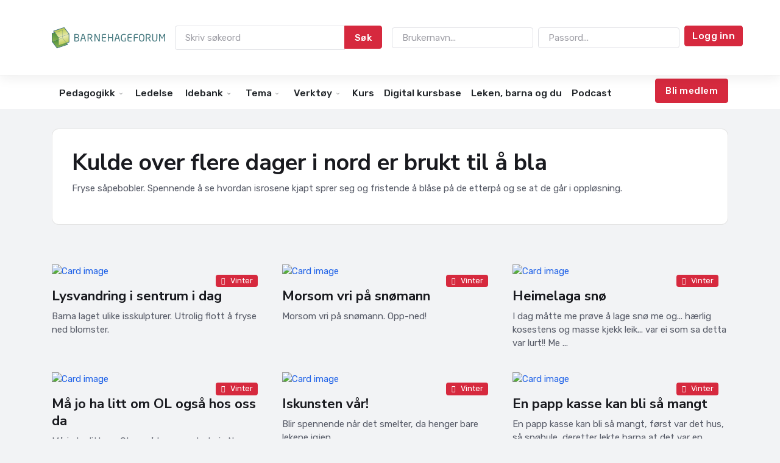

--- FILE ---
content_type: text/html; Charset=utf-8
request_url: https://barnehageforum.no/idebroen/ide.asp?IdeID=5723
body_size: 341636
content:

<!DOCTYPE html>
<html lang="no">
<head>
<!-- Global site tag (gtag.js) - Google Analytics -->
<!-- Privacy-friendly analytics by Plausible -->
<!-- Plausible (manual tracking, med props-støtte) -->
	

<script defer src="https://plausible.io/js/script.manual.pageview-props.js" data-api="https://plausible.io/api/event"></script>
<script>
  window.plausible = window.plausible || function(){(window.plausible.q = window.plausible.q || []).push(arguments)};

  // Classic ASP: Hent artikkelid hvis det finnes i URL
  (function() {
    var artikkelid = '';
    var props = {};

    if (artikkelid && artikkelid !== "") {
      props.artikkelid = artikkelid;
    }

    plausible('pageview', { props: props });
  })();
</script>


<script>
  window.dataLayer = window.dataLayer || [];
  function gtag(){dataLayer.push(arguments);}
  gtag('js', new Date());

  gtag('config', 'UA-146959091-1');
</script>



<div id="fb-root"></div>
<script async defer crossorigin="anonymous" src="https://connect.facebook.net/en_US/sdk.js#xfbml=1&version=v15.0&appId=213787862886904&autoLogAppEvents=1" nonce="NjRlrEcQ"></script>

	<title>Barnehageforum - Idebroen</title>
	<link rel="shortcut icon" type="image/jpg" href="../../favicon.png"/>
	
	<!-- Meta Tags -->
	<meta charset="utf-8">
	<meta name="viewport" content="width=device-width, initial-scale=1, shrink-to-fit=no">
	<meta name="author" content="Webestica.com">
	<meta name="description" content="Barnehageforum">

	<!-- Favicon -->
	<link rel="shortcut icon" type="image/jpg" href="file:///C|/Users/sjur/Documents/web/favicon.png"/>

	<!-- Google Font -->
	<link rel="preconnect" href="https://fonts.gstatic.com">
	<link href="https://fonts.googleapis.com/css2?family=Nunito+Sans:wght@400;700&family=Rubik:wght@400;500;700&display=swap" rel="stylesheet">

	<!-- Plugins CSS -->
	<link rel="stylesheet" type="text/css" href="/assets/vendor/font-awesome/css/all.min.css">
	<link rel="stylesheet" type="text/css" href="/assets/vendor/bootstrap-icons/bootstrap-icons.css">
	<link rel="stylesheet" type="text/css" href="/assets/vendor/tiny-slider/tiny-slider.css">

	<!-- Theme CSS -->
	<link id="style-switch" rel="stylesheet" type="text/css" href="/assets/css/style.css">
	

<link rel="stylesheet" href="/gridzy/gridzy/gridzy.min.css" />
<script src="/gridzy/gridzy/gridzy.min.js"></script>

</head>

<body style="background-color: #f2f3f5;">





<!-- =======================
Header START -->
<!-- ====== BF NAVBAR v5 – større logo, ingen CTA i topprad, rød CTA-knapp i andre rad ====== -->
<style>
  /* Skjerming */
  .bf-nav5 { --bf-shadow: 0 6px 18px rgba(0,0,0,.06); --bf-radius: 12px; }
  .bf-nav5, .bf-nav5 header, .bf-nav5 nav { overflow: visible; }

  .bf-nav5 .navbar { box-shadow: var(--bf-shadow); position: relative; z-index: 1000; }
  .bf-nav5 .menu-bar { box-shadow:none; border-top:1px solid #eee; position: relative; z-index: 900; }

  /* Logo større på desktop */
  .bf-nav5 .navbar-brand img { height: 64px; width: auto; }
  @media (max-width: 991.98px){
    .bf-nav5 .navbar-brand img { height: 48px; }
  }

  .bf-nav5 .nav-link { font-weight:500; }
  .bf-nav5 .dropdown-menu { border-radius: var(--bf-radius); }
  .bf-nav5 .user-pill { font-size:14px; color:#666; }

  /* Login kompakt */
  .bf-nav5 .login-inline .form-control { height: calc(2.0rem + 2px); min-width:220px; font-size: .95rem; }
  .bf-nav5 .login-inline .btn { white-space:nowrap; height: calc(2.0rem + 2px); padding: .25rem .75rem; font-size: .95rem; }

  .bf-nav5 .menu-bar .nav-link { color:#212529; }
  .bf-nav5 .menu-bar .nav-link:hover { color:#0d6efd; }
  .bf-nav5 .navbar-nav .nav-link { display:block; padding:.5rem .75rem; }
.nav-link {
  text-transform: none !important;
}
  /* Søk – knapp på samme linje */
  .bf-nav5 .nav-search .input-group { flex-wrap: nowrap; width: 340px; max-width: 50vw; }
  .bf-nav5 .nav-search .form-control { max-width: none; }
  .bf-nav5 .nav-search .btn { height: calc(2.25rem + 2px); }

  /* Mobil: toppkollaps som panel over andre navbar */
  @media (max-width: 991.98px) {
    .bf-nav5 #bfNav5Top.navbar-collapse {
      position: absolute;
      top: 100%;
      left: 0; right: 0;
      background: #fff;
      padding: .75rem;
      box-shadow: 0 12px 24px rgba(0,0,0,.12);
      z-index: 1050;
      border-bottom-left-radius: 12px;
      border-bottom-right-radius: 12px;
    }
    .bf-nav5 .login-inline .form-control { min-width: 100%; }
    .bf-nav5 .btn.w-100 { width: 100% !important; }
    .bf-nav5 .nav-search { width: 100%; margin-bottom: .5rem; }
    .bf-nav5 .nav-search .input-group { width: 100%; max-width: 100%; }
  }
  .bf-nav5 .dropdown-toggle::after,
.bf-nav5 .nav-link.dropdown-toggle::after {
  content: "" !important;
  display:inline-block;
  width: .9em; height: .9em; margin-left: .35rem;
  background: currentColor;
  -webkit-mask: url("data:image/svg+xml,%3Csvg viewBox='0 0 16 16' xmlns='http://www.w3.org/2000/svg'%3E%3Cpath fill='%23000' d='M3.2 5.5l4.8 4.8 4.8-4.8.8.8-5.6 5.6L2.4 6.3z'/%3E%3C/svg%3E") no-repeat center / contain;
          mask: url("data:image/svg+xml,%3Csvg viewBox='0 0 16 16' xmlns='http://www.w3.org/2000/svg'%3E%3Cpath fill='%23000' d='M3.2 5.5l4.8 4.8 4.8-4.8.8.8-5.6 5.6L2.4 6.3z'/%3E%3C/svg%3E") no-repeat center / contain;
  border: 0; /* fjern border-caret */
}
/* === Kompakt RAD 2 (menylinje) – hard override === */

/* Kutt vertikal padding på selve navbaren */
header.bf-nav5 nav.menu-bar.navbar.navbar-expand-lg {
  --bs-navbar-padding-y: .25rem;      /* BS5-varibel */
  padding-top: .25rem !important;     /* belt & braces */
  padding-bottom: .25rem !important;
  line-height: 1.1 !important;
}

/* Kutt padding på lenkene */
header.bf-nav5 nav.menu-bar .navbar-nav > li > .nav-link,
header.bf-nav5 nav.menu-bar .navbar-nav .nav-link {
  padding-top: .30rem !important;
  padding-bottom: .30rem !important;
  line-height: 1.1 !important;
  font-size: 0.98rem;                 /* litt mindre tekst hjelper totalhøyden */
}

/* Sørg for at “caret” ikke øker høyden */
header.bf-nav5 nav.menu-bar .nav-link.dropdown-toggle::after {
  margin-top: 0 !important;
  vertical-align: middle !important;
}

/* Dropdown-meny tett inntil uten ekstra luft */
header.bf-nav5 nav.menu-bar .dropdown-menu {
  margin-top: .2rem !important;
}

/* Null ut evt. gamle BS3-regler som legger padding på .nav > li > a */
header.bf-nav5 nav.menu-bar .nav > li > a {
  padding-top: .30rem !important;
  padding-bottom: .30rem !important;
}

/* Noe temaer legger margin på .navbar .container – fjern vertikalt */
header.bf-nav5 nav.menu-bar .container {
  margin-top: 0 !important;
  margin-bottom: 0 !important;
}

</style>

<header class="bf-nav5 navbar-light header-static" id="navigation">

  <!-- ØVERSTE LINJE: logo + søk + login/bruker (UTEN "Bli medlem") -->
  <nav class="navbar navbar-expand-lg bg-white">
    <div class="container">

      <!-- Logo -->
      <a class="navbar-brand" href="/">
        <img src="/img/logo2022.svg" alt="Barnehageforum">
      </a>

      <!-- Toggler -->
      <button class="navbar-toggler" type="button" data-bs-toggle="collapse" data-bs-target="#bfNav5Top"
              aria-controls="bfNav5Top" aria-expanded="false" aria-label="Meny">
        <span class="navbar-toggler-icon"></span>
      </button>

      <!-- Kollaps: søk + innlogget/utlogget -->
      <div class="collapse navbar-collapse" id="bfNav5Top">
        <div class="flex-grow-1"></div>

        <!-- SØK -->
        <form class="nav-search d-flex mt-2 mt-lg-0 me-lg-3" role="search" method="post" action="/sok.asp">
          <div class="input-group">
            <input class="form-control" type="text" name="sokestreng" id="sokestreng"
                   placeholder="Skriv søkeord" autocomplete="off">
            <button class="btn btn-danger" type="submit">Søk</button>
          </div>
        </form>

        <!-- LOGIN / BRUKER (ingen CTA her) -->
        <div class="d-flex align-items-center gap-3 my-2 my-lg-0 w-100 justify-content-lg-end">
          
            <form class="login-inline flex-grow-1" method="post" action="/loginlekenbarnaogdu.asp?url=/idebroen/ide.asp?IdeID=5723">
              <div class="row g-2 align-items-center flex-lg-nowrap">
                <div class="col-12 col-sm-6 col-lg-auto">
                  <input type="text" name="Brukernavn" placeholder="Brukernavn..." class="form-control" required>
                </div>
                <div class="col-12 col-sm-6 col-lg-auto">
                  <input type="password" name="Passord" placeholder="Passord..." class="form-control" required>
                </div>
                <div class="col-12 col-sm-6 col-lg-auto">
                  <button class="btn btn-danger w-100 w-lg-auto" type="submit">Logg inn</button>
                </div>
              </div>
            </form>
            <!-- (CTA fjernet fra topprad) -->
          
        </div>
      </div>
    </div>
  </nav>

  <!-- ANDRE LINJE: hovedmeny + rød CTA (kun utlogget) -->
  <nav class="navbar navbar-expand-lg navbar-light bg-white menu-bar">
    <div class="container">

      <button class="navbar-toggler" type="button" data-bs-toggle="collapse" data-bs-target="#bfNav5Main"
              aria-controls="bfNav5Main" aria-expanded="false" aria-label="Meny">
        <span class="navbar-toggler-icon"></span>
      </button>

      <div class="collapse navbar-collapse" id="bfNav5Main">

        <!-- VENSTRE: menypunkter -->
        <ul class="navbar-nav me-auto mb-2 mb-lg-0">

          <!-- Pedagogikk (DB-drevet) -->
          <li class="nav-item dropdown">
            <a class="nav-link dropdown-toggle" href="/tidligvakt.asp" id="dropPed" role="button"
               data-bs-toggle="dropdown" aria-expanded="false">Pedagogikk</a>
            <ul class="dropdown-menu" aria-labelledby="dropPed">
              
                <li>
                  <a class="dropdown-item" href="/hovedunderkategori.asp?SubCategoryID=1">
                    Rammeplan
                  </a>
                </li>
              
                <li>
                  <a class="dropdown-item" href="/hovedunderkategori.asp?SubCategoryID=2">
                    Spes.ped.
                  </a>
                </li>
              
                <li>
                  <a class="dropdown-item" href="/kategori.asp?SubCategoryID=3">
                    Teoretikere
                  </a>
                </li>
              
                <li>
                  <a class="dropdown-item" href="/kategori.asp?SubCategoryID=4">
                    Omsorg, lek og læring
                  </a>
                </li>
              
                <li>
                  <a class="dropdown-item" href="/kategori.asp?SubCategoryID=5">
                    Migped
                  </a>
                </li>
              
                <li>
                  <a class="dropdown-item" href="/kategori.asp?SubCategoryID=6">
                    Samspill og kommunikasjon
                  </a>
                </li>
              
                <li>
                  <a class="dropdown-item" href="/kategori.asp?SubCategoryID=7">
                    Barns utvikling
                  </a>
                </li>
              
            </ul>
          </li>

          <!-- Ledelse -->
          <li class="nav-item">
            <a href="/ledelse.asp" class="nav-link px-2">Ledelse</a>
          </li>

          <!-- Idebank (DB-drevet) -->
          <li class="nav-item dropdown">
            <a class="nav-link dropdown-toggle" href="/tidligvakt.asp" id="dropIde" role="button"
               data-bs-toggle="dropdown" aria-expanded="false">Idebank</a>
            <ul class="dropdown-menu" aria-labelledby="dropIde">
              
                <li>
                  <a class="dropdown-item" href="/kategori.asp?SubCategoryID=17">
                    Kommunikasjon, språk og tekst
                  </a>
                </li>
              
                <li>
                  <a class="dropdown-item" href="/kategori.asp?SubCategoryID=18">
                    Kropp, bevegelse og helse
                  </a>
                </li>
              
                <li>
                  <a class="dropdown-item" href="/kategori.asp?SubCategoryID=19">
                    Kunst, kultur og kreativitet
                  </a>
                </li>
              
                <li>
                  <a class="dropdown-item" href="/kategori.asp?SubCategoryID=20">
                    Natur, miljø og teknikk
                  </a>
                </li>
              
                <li>
                  <a class="dropdown-item" href="/kategori.asp?SubCategoryID=21">
                    Etikk, religion og filosofi
                  </a>
                </li>
              
                <li>
                  <a class="dropdown-item" href="/kategori.asp?SubCategoryID=22">
                    Nærmiljø og samfunn
                  </a>
                </li>
              
                <li>
                  <a class="dropdown-item" href="/kategori.asp?SubCategoryID=23">
                    Antall, rom og form
                  </a>
                </li>
              
            </ul>
          </li>

          <!-- Tema (statisk) -->
          <li class="nav-item dropdown">
            <a class="nav-link dropdown-toggle" href="#" id="dropTema" role="button" data-bs-toggle="dropdown" aria-expanded="false">Tema</a>
            <ul class="dropdown-menu" aria-labelledby="dropTema">
              <li><a class="dropdown-item" href="/advokaten.asp">Den samiske nasjonaldagen (nyhet)</a></li>
              <li><a class="dropdown-item" href="/advokaten.asp">Juss i barnehagen (nyhet)</a></li>
              <li><a class="dropdown-item" href="/tema/summendebarnehager/">Summende barnehager</a></li>
              <li><a class="dropdown-item" href="/tema/barnsmedvirkning/">Barns medvirkning</a></li>
              <li><a class="dropdown-item" href="/tema/rammeplan/">Rammeplan</a></li>
              <li><a class="dropdown-item" href="/tema/vennskap/">Vennskap</a></li>
              <li><a class="dropdown-item" href="/tema/mobbing/">Mobbing</a></li>
              <li><a class="dropdown-item" href="/tema/deminstebarna/">De minste barna</a></li>
              <li><a class="dropdown-item" href="/tema/snakkemedbarn/">Snakke med barn om krig og katastrofer</a></li>
              <li><a class="dropdown-item" href="/tema/barnehagestart/">Barnehagestart</a></li>
              <li><a class="dropdown-item" href="/matglede.asp">Matglede</a></li>
            </ul>
          </li>

          <!-- Verktøy (statisk) -->
          <li class="nav-item dropdown">
            <a class="nav-link dropdown-toggle" href="#" id="dropVerktoy" role="button" data-bs-toggle="dropdown" aria-expanded="false">Verktøy</a>
            <ul class="dropdown-menu" aria-labelledby="dropVerktoy">
              <li><a class="dropdown-item" href="/lekeombudet.asp">Lekeombud Terje Melaas</a></li>
              <li><a class="dropdown-item" href="/munch.asp">Munch i barnehagen</a></li>
              <li><a class="dropdown-item" href="/verktoy_aktive_foreldremoter.asp">Aktive foreldremøter</a></li>
              <li><a class="dropdown-item" href="/verktoy_barnstrivsel.asp">Barns trivsel</a></li>
              <li><a class="dropdown-item" href="/verktoy_rammeplan_pedagogiskdok.asp">Pedagogisk dokumentasjon</a></li>
              <li><a class="dropdown-item" href="/verktoy_barnsmedvirkning.asp">Barns medvirkning</a></li>
              <li><a class="dropdown-item" href="/verktoy_aldersgrupper.asp">Ulik alder – ulike behov</a></li>
              <li><a class="dropdown-item" href="/verktoy_rammeplan_pedagogisk.asp">Pedagogisk virksomhet</a></li>
              <li><a class="dropdown-item" href="/verktoy_rammeplan_formal.asp">Formål, verdier og syn på barn</a></li>
              <li><a class="dropdown-item" href="/verktoy_mobbing.asp">Mobbing i barnehagen</a></li>
              <li><a class="dropdown-item" href="/verktoy_relasjonsbasertledelse.asp">Relasjonsbasert ledelse</a></li>
              <li><a class="dropdown-item" href="/verktoy_velkommentilbarnehagen.asp">Velkommen til barnehagen</a></li>
              <li><a class="dropdown-item" href="/profrel.asp">Profesjonelt relasjonsarbeid</a></li>
              <li><a class="dropdown-item" href="/folelseskolen.asp">Følelseskolen</a></li>
              <li><a class="dropdown-item" href="/skiaktiviteter.asp">Skiaktiviteter</a></li>
            </ul>
          </li>

          <!-- Enkle lenker -->
          <li class="nav-item"><a href="/utviklingsforum.asp" class="nav-link px-2">Kurs</a></li>
          <li class="nav-item"><a href="/tema/digitalekurs/" class="nav-link px-2" aria-current="page">Digital kursbase</a></li>
          <li class="nav-item"><a href="/tema/lekenbarnaogdu/" class="nav-link px-2">Leken, barna og du</a></li>
          <li class="nav-item"><a href="/tidligvakt.asp" class="nav-link px-2">Podcast</a></li>
        </ul>

        <!-- HØYRE: rød CTA-knapp – kun når IKKE innlogget -->
        
          <div class="d-flex mb-2 mb-lg-0">
            <a href="/blimedlem.asp" class="btn btn-danger">Bli medlem</a>
          </div>
        

      </div>
    </div>
  </nav>
</header>

<!-- Lukk mobilmeny etter klikk -->
<script>
  document.addEventListener('click', function(e){
    const link = e.target.closest('a.nav-link, .dropdown-item');
    if (!link) return;
    const navbar = e.target.closest('.navbar');
    if (!navbar) return;
    const openCollapse = navbar.querySelector('.navbar-collapse.show');
    if (openCollapse && typeof bootstrap !== 'undefined') {
      new bootstrap.Collapse(openCollapse, {toggle:true});
    }
  });
</script>
<!-- ====== /BF NAVBAR v5 ====== -->


<!-- =======================
Header END -->

<!-- **************** MAIN CONTENT START **************** -->
<main style="background-color: #f2f3f5;">


<!-- =======================
Main hero START 
<section class="p-0 mt-3">
<div class="container d-none d-lg-block">
<a href="https://barnehageforum.no/idebroen/">
<img src="/idebroen/img/toppidebroen.jpg" class="img-fluid rounded" alt="..."></a>
</div>
</section>
-->

<section class="pt-4 pb-0">
	<div class="container">

<div class="card border rounded-3 up-hover p-4 mb-4">
<h1>Kulde over flere dager i nord er brukt til å bla</h1>
<p>Fryse såpebobler. Spennende å se hvordan isrosene kjapt sprer seg og fristende å blåse på de etterpå og se at de går i oppløsning.</p>
<div class="gridzy"  data-gridzy-spaceBetween="20" data-gridzy-desiredHeight="400">


  <img src="https://idebroen.no/data/images/11181859_10153242445696976_1101670619352035203_n.jpg" alt="" />
  
   	
  <img src="https://idebroen.no/data/images/12418011_10153242445596976_1129732786076716436_n.jpg" alt="" />
  
   	
  <img src="https://idebroen.no/data/images/12509849_10153242445661976_6305711524514642188_n.jpg" alt="" />
  
   	 
</div>  
</div>


                          
                     
                   


</div>
</section>


<section class="pt-4 pb-0 card-grid">
	<div class="container">
	
	

<!--***************************** START CARDS **************************************-->
	
<div class="row row-cols-1 row-cols-md-3 g-4">





  <div class="col">
  
  
  
  <div class="card bg-transparent">
	<!-- Card img -->
	<a href="ide.asp?IdeID=3141" class="card-block stretched-link">
	<div class="position-relative">
		<img class="card-img" src="https://idebroen.no/data/images/50562839_10155834765057341_113644688623271936_n.jpg" alt="Card image" style="  width: 100%;
    max-height: 300px;
    object-fit: cover;">
		<div class="card-img-overlay d-flex align-items-start flex-column p-3">
			
			<!-- Card overlay Top -->
			<div class="w-100 mb-auto d-flex justify-content-end">
				<div class="text-end ms-auto">
				<a href="#" class="badge bg-danger mb-2"><i class="fas fa-circle me-2 small fw-bold"></i>Vinter</a>
				</div>
			</div>	
		</div>
	</div>
	<div class="card-body px-0 pt-3">
		<h4 class="card-title">Lysvandring i sentrum i dag</h4>
		<p class="card-text">Barna laget ulike isskulpturer. Utrolig flott å fryse ned blomster.</p>
		<!-- Card info -->
		
	</div>
	</a>
</div>
  
    

  </div>
  
 
 


  <div class="col">
  
  
  
  <div class="card bg-transparent">
	<!-- Card img -->
	<a href="ide.asp?IdeID=2296" class="card-block stretched-link">
	<div class="position-relative">
		<img class="card-img" src="https://idebroen.no/data/images/17022518_744466662400942_3494621942840544041_n.jpg" alt="Card image" style="  width: 100%;
    max-height: 300px;
    object-fit: cover;">
		<div class="card-img-overlay d-flex align-items-start flex-column p-3">
			
			<!-- Card overlay Top -->
			<div class="w-100 mb-auto d-flex justify-content-end">
				<div class="text-end ms-auto">
				<a href="#" class="badge bg-danger mb-2"><i class="fas fa-circle me-2 small fw-bold"></i>Vinter</a>
				</div>
			</div>	
		</div>
	</div>
	<div class="card-body px-0 pt-3">
		<h4 class="card-title">Morsom vri på snømann</h4>
		<p class="card-text">Morsom vri på snømann. Opp-ned!</p>
		<!-- Card info -->
		
	</div>
	</a>
</div>
  
    

  </div>
  
 
 


  <div class="col">
  
  
  
  <div class="card bg-transparent">
	<!-- Card img -->
	<a href="ide.asp?IdeID=617" class="card-block stretched-link">
	<div class="position-relative">
		<img class="card-img" src="https://idebroen.no/data/images/12573136_10153846573269257_8702384973770099047_n.jpg" alt="Card image" style="  width: 100%;
    max-height: 300px;
    object-fit: cover;">
		<div class="card-img-overlay d-flex align-items-start flex-column p-3">
			
			<!-- Card overlay Top -->
			<div class="w-100 mb-auto d-flex justify-content-end">
				<div class="text-end ms-auto">
				<a href="#" class="badge bg-danger mb-2"><i class="fas fa-circle me-2 small fw-bold"></i>Vinter</a>
				</div>
			</div>	
		</div>
	</div>
	<div class="card-body px-0 pt-3">
		<h4 class="card-title">Heimelaga snø</h4>
		<p class="card-text">I dag måtte me prøve å lage snø me og... hærlig kosestens og masse kjekk leik... var ei som sa detta var lurt!! Me  ...</p>
		<!-- Card info -->
		
	</div>
	</a>
</div>
  
    

  </div>
  
 
 


  <div class="col">
  
  
  
  <div class="card bg-transparent">
	<!-- Card img -->
	<a href="ide.asp?IdeID=3830" class="card-block stretched-link">
	<div class="position-relative">
		<img class="card-img" src="https://idebroen.no/data/images/27972259_1982374815110520_5455330109535536711_n.jpg" alt="Card image" style="  width: 100%;
    max-height: 300px;
    object-fit: cover;">
		<div class="card-img-overlay d-flex align-items-start flex-column p-3">
			
			<!-- Card overlay Top -->
			<div class="w-100 mb-auto d-flex justify-content-end">
				<div class="text-end ms-auto">
				<a href="#" class="badge bg-danger mb-2"><i class="fas fa-circle me-2 small fw-bold"></i>Vinter</a>
				</div>
			</div>	
		</div>
	</div>
	<div class="card-body px-0 pt-3">
		<h4 class="card-title">Må jo ha litt om OL også hos oss da</h4>
		<p class="card-text">Må jo ha litt om OL også hos oss da, heia Norge.</p>
		<!-- Card info -->
		
	</div>
	</a>
</div>
  
    

  </div>
  
 
 


  <div class="col">
  
  
  
  <div class="card bg-transparent">
	<!-- Card img -->
	<a href="ide.asp?IdeID=4393" class="card-block stretched-link">
	<div class="position-relative">
		<img class="card-img" src="https://idebroen.no/data/images/8779_772656546212193_2859158456457311287_n.jpg" alt="Card image" style="  width: 100%;
    max-height: 300px;
    object-fit: cover;">
		<div class="card-img-overlay d-flex align-items-start flex-column p-3">
			
			<!-- Card overlay Top -->
			<div class="w-100 mb-auto d-flex justify-content-end">
				<div class="text-end ms-auto">
				<a href="#" class="badge bg-danger mb-2"><i class="fas fa-circle me-2 small fw-bold"></i>Vinter</a>
				</div>
			</div>	
		</div>
	</div>
	<div class="card-body px-0 pt-3">
		<h4 class="card-title">Iskunsten vår!</h4>
		<p class="card-text">Blir spennende når det smelter, da henger bare lekene igjen.</p>
		<!-- Card info -->
		
	</div>
	</a>
</div>
  
    

  </div>
  
 
 


  <div class="col">
  
  
  
  <div class="card bg-transparent">
	<!-- Card img -->
	<a href="ide.asp?IdeID=8036" class="card-block stretched-link">
	<div class="position-relative">
		<img class="card-img" src="https://idebroen.no/data/images/81152589_10162795528590427_9057418430432411648_o.jpg" alt="Card image" style="  width: 100%;
    max-height: 300px;
    object-fit: cover;">
		<div class="card-img-overlay d-flex align-items-start flex-column p-3">
			
			<!-- Card overlay Top -->
			<div class="w-100 mb-auto d-flex justify-content-end">
				<div class="text-end ms-auto">
				<a href="#" class="badge bg-danger mb-2"><i class="fas fa-circle me-2 small fw-bold"></i>Vinter</a>
				</div>
			</div>	
		</div>
	</div>
	<div class="card-body px-0 pt-3">
		<h4 class="card-title">En papp kasse kan bli så mangt</h4>
		<p class="card-text">En papp kasse kan bli så mangt, først var det hus, så snøhule, deretter lekte barna at det var en lastebil. Og med  ...</p>
		<!-- Card info -->
		
	</div>
	</a>
</div>
  
    

  </div>
  
 
 


  <div class="col">
  
  
  
  <div class="card bg-transparent">
	<!-- Card img -->
	<a href="ide.asp?IdeID=5171" class="card-block stretched-link">
	<div class="position-relative">
		<img class="card-img" src="https://idebroen.no/data/images/29178289_2011400075767164_5246550375971946496_n (1).jpg" alt="Card image" style="  width: 100%;
    max-height: 300px;
    object-fit: cover;">
		<div class="card-img-overlay d-flex align-items-start flex-column p-3">
			
			<!-- Card overlay Top -->
			<div class="w-100 mb-auto d-flex justify-content-end">
				<div class="text-end ms-auto">
				<a href="#" class="badge bg-danger mb-2"><i class="fas fa-circle me-2 small fw-bold"></i>Vinter</a>
				</div>
			</div>	
		</div>
	</div>
	<div class="card-body px-0 pt-3">
		<h4 class="card-title">Forberedelsene til Barnehagedagen 2018</h4>
		<p class="card-text">Forberedelsene til Barnehagedagen 2018 er i full gang.</p>
		<!-- Card info -->
		
	</div>
	</a>
</div>
  
    

  </div>
  
 
 


  <div class="col">
  
  
  
  <div class="card bg-transparent">
	<!-- Card img -->
	<a href="ide.asp?IdeID=625" class="card-block stretched-link">
	<div class="position-relative">
		<img class="card-img" src="https://idebroen.no/data/images/15977459_1294403240606353_6043324751451135293_n.jpg" alt="Card image" style="  width: 100%;
    max-height: 300px;
    object-fit: cover;">
		<div class="card-img-overlay d-flex align-items-start flex-column p-3">
			
			<!-- Card overlay Top -->
			<div class="w-100 mb-auto d-flex justify-content-end">
				<div class="text-end ms-auto">
				<a href="#" class="badge bg-danger mb-2"><i class="fas fa-circle me-2 small fw-bold"></i>Vinter</a>
				</div>
			</div>	
		</div>
	</div>
	<div class="card-body px-0 pt-3">
		<h4 class="card-title">Moro og lage...</h4>
		<p class="card-text">"Kaker" med farget snø</p>
		<!-- Card info -->
		
	</div>
	</a>
</div>
  
    

  </div>
  
 
 


  <div class="col">
  
  
  
  <div class="card bg-transparent">
	<!-- Card img -->
	<a href="ide.asp?IdeID=5060" class="card-block stretched-link">
	<div class="position-relative">
		<img class="card-img" src="https://idebroen.no/data/images/27072904_2020107734671539_826247674128990335_n.jpg" alt="Card image" style="  width: 100%;
    max-height: 300px;
    object-fit: cover;">
		<div class="card-img-overlay d-flex align-items-start flex-column p-3">
			
			<!-- Card overlay Top -->
			<div class="w-100 mb-auto d-flex justify-content-end">
				<div class="text-end ms-auto">
				<a href="#" class="badge bg-danger mb-2"><i class="fas fa-circle me-2 small fw-bold"></i>Vinter</a>
				</div>
			</div>	
		</div>
	</div>
	<div class="card-body px-0 pt-3">
		<h4 class="card-title">I dag laget vi "vinterbilder" i barnehagen</h4>
		<p class="card-text">I dag laget vi "vinterbilder" i barnehagen med barberskum og lim som vi blandet sammen.</p>
		<!-- Card info -->
		
	</div>
	</a>
</div>
  
    

  </div>
  
 
 


  <div class="col">
  
  
  
  <div class="card bg-transparent">
	<!-- Card img -->
	<a href="ide.asp?IdeID=13631" class="card-block stretched-link">
	<div class="position-relative">
		<img class="card-img" src="https://idebroen.no/data/images/4 (92).jpg" alt="Card image" style="  width: 100%;
    max-height: 300px;
    object-fit: cover;">
		<div class="card-img-overlay d-flex align-items-start flex-column p-3">
			
			<!-- Card overlay Top -->
			<div class="w-100 mb-auto d-flex justify-content-end">
				<div class="text-end ms-auto">
				<a href="#" class="badge bg-danger mb-2"><i class="fas fa-circle me-2 small fw-bold"></i>Vinter</a>
				</div>
			</div>	
		</div>
	</div>
	<div class="card-body px-0 pt-3">
		<h4 class="card-title">En fin formingsaktivitet med vinter</h4>
		<p class="card-text">Ein kjekk formingsaktivitet med vinter som tema
Kjekt å sjå kor forskjellige dei blir, sjølv om alle bruker det sa ...</p>
		<!-- Card info -->
		
	</div>
	</a>
</div>
  
    

  </div>
  
 
 


  <div class="col">
  
  
  
  <div class="card bg-transparent">
	<!-- Card img -->
	<a href="ide.asp?IdeID=10985" class="card-block stretched-link">
	<div class="position-relative">
		<img class="card-img" src="https://idebroen.no/data/images/142946907_10158885653001125_7094480824786421718_n.jpg" alt="Card image" style="  width: 100%;
    max-height: 300px;
    object-fit: cover;">
		<div class="card-img-overlay d-flex align-items-start flex-column p-3">
			
			<!-- Card overlay Top -->
			<div class="w-100 mb-auto d-flex justify-content-end">
				<div class="text-end ms-auto">
				<a href="#" class="badge bg-danger mb-2"><i class="fas fa-circle me-2 small fw-bold"></i>Vinter</a>
				</div>
			</div>	
		</div>
	</div>
	<div class="card-body px-0 pt-3">
		<h4 class="card-title">Fire 1-åringer fikk utforske papiret</h4>
		<p class="card-text">Fire 1-åringer fikk utforske papiret i makuleringsmaskinen idag! I starten var de ikke så interessert, men når vi s ...</p>
		<!-- Card info -->
		
	</div>
	</a>
</div>
  
    

  </div>
  
 
 


  <div class="col">
  
  
  
  <div class="card bg-transparent">
	<!-- Card img -->
	<a href="ide.asp?IdeID=4230" class="card-block stretched-link">
	<div class="position-relative">
		<img class="card-img" src="https://idebroen.no/data/images/50584716_2217267958491621_540916573624336384_n.jpg" alt="Card image" style="  width: 100%;
    max-height: 300px;
    object-fit: cover;">
		<div class="card-img-overlay d-flex align-items-start flex-column p-3">
			
			<!-- Card overlay Top -->
			<div class="w-100 mb-auto d-flex justify-content-end">
				<div class="text-end ms-auto">
				<a href="#" class="badge bg-danger mb-2"><i class="fas fa-circle me-2 small fw-bold"></i>Vinter</a>
				</div>
			</div>	
		</div>
	</div>
	<div class="card-body px-0 pt-3">
		<h4 class="card-title">På småbarnsavdelingen vår har barna</h4>
		<p class="card-text">På småbarnsavdelingen vår har barna malt snøkrystaller med glitter på. For å holde glitteret på plass har vi spraye ...</p>
		<!-- Card info -->
		
	</div>
	</a>
</div>
  
    

  </div>
  
 
 


  <div class="col">
  
  
  
  <div class="card bg-transparent">
	<!-- Card img -->
	<a href="ide.asp?IdeID=12510" class="card-block stretched-link">
	<div class="position-relative">
		<img class="card-img" src="https://idebroen.no/data/images/61.jpg" alt="Card image" style="  width: 100%;
    max-height: 300px;
    object-fit: cover;">
		<div class="card-img-overlay d-flex align-items-start flex-column p-3">
			
			<!-- Card overlay Top -->
			<div class="w-100 mb-auto d-flex justify-content-end">
				<div class="text-end ms-auto">
				<a href="#" class="badge bg-danger mb-2"><i class="fas fa-circle me-2 small fw-bold"></i>Vinter</a>
				</div>
			</div>	
		</div>
	</div>
	<div class="card-body px-0 pt-3">
		<h4 class="card-title">Ut med - Isbitforming</h4>
		<p class="card-text">Når du har gått lei av isslottet du bygget og vil lage noe nytt.</p>
		<!-- Card info -->
		
	</div>
	</a>
</div>
  
    

  </div>
  
 
 


  <div class="col">
  
  
  
  <div class="card bg-transparent">
	<!-- Card img -->
	<a href="ide.asp?IdeID=14450" class="card-block stretched-link">
	<div class="position-relative">
		<img class="card-img" src="https://idebroen.no/data/images/6 (243).jpg" alt="Card image" style="  width: 100%;
    max-height: 300px;
    object-fit: cover;">
		<div class="card-img-overlay d-flex align-items-start flex-column p-3">
			
			<!-- Card overlay Top -->
			<div class="w-100 mb-auto d-flex justify-content-end">
				<div class="text-end ms-auto">
				<a href="#" class="badge bg-danger mb-2"><i class="fas fa-circle me-2 small fw-bold"></i>Vinter</a>
				</div>
			</div>	
		</div>
	</div>
	<div class="card-body px-0 pt-3">
		<h4 class="card-title">Isbjørn</h4>
		<p class="card-text">Isbjørn håndavtrykk</p>
		<!-- Card info -->
		
	</div>
	</a>
</div>
  
    

  </div>
  
 
 


  <div class="col">
  
  
  
  <div class="card bg-transparent">
	<!-- Card img -->
	<a href="ide.asp?IdeID=12508" class="card-block stretched-link">
	<div class="position-relative">
		<img class="card-img" src="https://idebroen.no/data/images/41.jpg" alt="Card image" style="  width: 100%;
    max-height: 300px;
    object-fit: cover;">
		<div class="card-img-overlay d-flex align-items-start flex-column p-3">
			
			<!-- Card overlay Top -->
			<div class="w-100 mb-auto d-flex justify-content-end">
				<div class="text-end ms-auto">
				<a href="#" class="badge bg-danger mb-2"><i class="fas fa-circle me-2 small fw-bold"></i>Vinter</a>
				</div>
			</div>	
		</div>
	</div>
	<div class="card-body px-0 pt-3">
		<h4 class="card-title">Ut med - Fargerik snø</h4>
		<p class="card-text">Noen ganger kan man gå lei av hvit snø. Hvorfor ikke farge den?
</p>
		<!-- Card info -->
		
	</div>
	</a>
</div>
  
    

  </div>
  
 
 


  <div class="col">
  
  
  
  <div class="card bg-transparent">
	<!-- Card img -->
	<a href="ide.asp?IdeID=2447" class="card-block stretched-link">
	<div class="position-relative">
		<img class="card-img" src="https://idebroen.no/data/images/sdfadf.jpg" alt="Card image" style="  width: 100%;
    max-height: 300px;
    object-fit: cover;">
		<div class="card-img-overlay d-flex align-items-start flex-column p-3">
			
			<!-- Card overlay Top -->
			<div class="w-100 mb-auto d-flex justify-content-end">
				<div class="text-end ms-auto">
				<a href="#" class="badge bg-danger mb-2"><i class="fas fa-circle me-2 small fw-bold"></i>Vinter</a>
				</div>
			</div>	
		</div>
	</div>
	<div class="card-body px-0 pt-3">
		<h4 class="card-title">Vi har tema vinter!</h4>
		<p class="card-text">Vi har tema vinter!</p>
		<!-- Card info -->
		
	</div>
	</a>
</div>
  
    

  </div>
  
 
 


  <div class="col">
  
  
  
  <div class="card bg-transparent">
	<!-- Card img -->
	<a href="ide.asp?IdeID=5184" class="card-block stretched-link">
	<div class="position-relative">
		<img class="card-img" src="https://idebroen.no/data/images/29187224_2066943376654641_7858043881365732475_n (1).jpg" alt="Card image" style="  width: 100%;
    max-height: 300px;
    object-fit: cover;">
		<div class="card-img-overlay d-flex align-items-start flex-column p-3">
			
			<!-- Card overlay Top -->
			<div class="w-100 mb-auto d-flex justify-content-end">
				<div class="text-end ms-auto">
				<a href="#" class="badge bg-danger mb-2"><i class="fas fa-circle me-2 small fw-bold"></i>Vinter</a>
				</div>
			</div>	
		</div>
	</div>
	<div class="card-body px-0 pt-3">
		<h4 class="card-title">Barnehagedagen 2018 La meg skape</h4>
		<p class="card-text">Barnehagedagen 2018 "La meg skape ble sikkert gjort på forskjellig vis. Vi i Hundsund Barnehage valgte å leke med m ...</p>
		<!-- Card info -->
		
	</div>
	</a>
</div>
  
    

  </div>
  
 
 


  <div class="col">
  
  
  
  <div class="card bg-transparent">
	<!-- Card img -->
	<a href="ide.asp?IdeID=10812" class="card-block stretched-link">
	<div class="position-relative">
		<img class="card-img" src="https://idebroen.no/data/images/132009555_3600479936726583_4772219021804618505_n.jpg" alt="Card image" style="  width: 100%;
    max-height: 300px;
    object-fit: cover;">
		<div class="card-img-overlay d-flex align-items-start flex-column p-3">
			
			<!-- Card overlay Top -->
			<div class="w-100 mb-auto d-flex justify-content-end">
				<div class="text-end ms-auto">
				<a href="#" class="badge bg-danger mb-2"><i class="fas fa-circle me-2 small fw-bold"></i>Vinter</a>
				</div>
			</div>	
		</div>
	</div>
	<div class="card-body px-0 pt-3">
		<h4 class="card-title">Lyslykter i gaveposene i år 2- 4 åringer</h4>
		<p class="card-text">Lyslykter i gaveposene i år 2- 4 åringer! Malte blått og hvitt så kan de brukes utover hele vinteren.</p>
		<!-- Card info -->
		
	</div>
	</a>
</div>
  
    

  </div>
  
 
 


  <div class="col">
  
  
  
  <div class="card bg-transparent">
	<!-- Card img -->
	<a href="ide.asp?IdeID=8045" class="card-block stretched-link">
	<div class="position-relative">
		<img class="card-img" src="https://idebroen.no/data/images/82125029_1029707937386664_3285544827755692032_o.jpg" alt="Card image" style="  width: 100%;
    max-height: 300px;
    object-fit: cover;">
		<div class="card-img-overlay d-flex align-items-start flex-column p-3">
			
			<!-- Card overlay Top -->
			<div class="w-100 mb-auto d-flex justify-content-end">
				<div class="text-end ms-auto">
				<a href="#" class="badge bg-danger mb-2"><i class="fas fa-circle me-2 small fw-bold"></i>Vinter</a>
				</div>
			</div>	
		</div>
	</div>
	<div class="card-body px-0 pt-3">
		<h4 class="card-title">Snøkrystaller laget av ispinner</h4>
		<p class="card-text">Snøkrystaller laget av ispinner. Vinterbilder laget med oppvaskkost, gryteskrubb og malepensel.</p>
		<!-- Card info -->
		
	</div>
	</a>
</div>
  
    

  </div>
  
 
 


  <div class="col">
  
  
  
  <div class="card bg-transparent">
	<!-- Card img -->
	<a href="ide.asp?IdeID=14642" class="card-block stretched-link">
	<div class="position-relative">
		<img class="card-img" src="https://idebroen.no/data/images/1 (1412).jpg" alt="Card image" style="  width: 100%;
    max-height: 300px;
    object-fit: cover;">
		<div class="card-img-overlay d-flex align-items-start flex-column p-3">
			
			<!-- Card overlay Top -->
			<div class="w-100 mb-auto d-flex justify-content-end">
				<div class="text-end ms-auto">
				<a href="#" class="badge bg-danger mb-2"><i class="fas fa-circle me-2 small fw-bold"></i>Vinter</a>
				</div>
			</div>	
		</div>
	</div>
	<div class="card-body px-0 pt-3">
		<h4 class="card-title">Is- kunst  vi benyttet kulden- Video</h4>
		<p class="card-text">Is- kunst  vi benyttet kulden, og lagde disse fine is-skulpturene som vi har hengt til pynt ute i barnehagen.
De e ...</p>
		<!-- Card info -->
		
	</div>
	</a>
</div>
  
    

  </div>
  
 
 


  <div class="col">
  
  
  
  <div class="card bg-transparent">
	<!-- Card img -->
	<a href="ide.asp?IdeID=657" class="card-block stretched-link">
	<div class="position-relative">
		<img class="card-img" src="https://idebroen.no/data/images/934033_957377341018300_1248321991503219040_n.jpg" alt="Card image" style="  width: 100%;
    max-height: 300px;
    object-fit: cover;">
		<div class="card-img-overlay d-flex align-items-start flex-column p-3">
			
			<!-- Card overlay Top -->
			<div class="w-100 mb-auto d-flex justify-content-end">
				<div class="text-end ms-auto">
				<a href="#" class="badge bg-danger mb-2"><i class="fas fa-circle me-2 small fw-bold"></i>Vinter</a>
				</div>
			</div>	
		</div>
	</div>
	<div class="card-body px-0 pt-3">
		<h4 class="card-title">Tema for en lang vinter</h4>
		<p class="card-text">Tema vann, is, snø i Januar.</p>
		<!-- Card info -->
		
	</div>
	</a>
</div>
  
    

  </div>
  
 
 


  <div class="col">
  
  
  
  <div class="card bg-transparent">
	<!-- Card img -->
	<a href="ide.asp?IdeID=12491" class="card-block stretched-link">
	<div class="position-relative">
		<img class="card-img" src="https://idebroen.no/data/images/23 (1).jpg" alt="Card image" style="  width: 100%;
    max-height: 300px;
    object-fit: cover;">
		<div class="card-img-overlay d-flex align-items-start flex-column p-3">
			
			<!-- Card overlay Top -->
			<div class="w-100 mb-auto d-flex justify-content-end">
				<div class="text-end ms-auto">
				<a href="#" class="badge bg-danger mb-2"><i class="fas fa-circle me-2 small fw-bold"></i>Vinter</a>
				</div>
			</div>	
		</div>
	</div>
	<div class="card-body px-0 pt-3">
		<h4 class="card-title">Ut med - Hjemmelaget fuglemat</h4>
		<p class="card-text">Lag din egen fuglemat. Smelt først delfiafett, putt oppi solsikkefrø, nøtter, havregryn og andre typer frø.</p>
		<!-- Card info -->
		
	</div>
	</a>
</div>
  
    

  </div>
  
 
 


  <div class="col">
  
  
  
  <div class="card bg-transparent">
	<!-- Card img -->
	<a href="ide.asp?IdeID=4120" class="card-block stretched-link">
	<div class="position-relative">
		<img class="card-img" src="https://idebroen.no/data/images/48381073_10155702574602027_2730658456389287936_n.jpg" alt="Card image" style="  width: 100%;
    max-height: 300px;
    object-fit: cover;">
		<div class="card-img-overlay d-flex align-items-start flex-column p-3">
			
			<!-- Card overlay Top -->
			<div class="w-100 mb-auto d-flex justify-content-end">
				<div class="text-end ms-auto">
				<a href="#" class="badge bg-danger mb-2"><i class="fas fa-circle me-2 small fw-bold"></i>Vinter</a>
				</div>
			</div>	
		</div>
	</div>
	<div class="card-body px-0 pt-3">
		<h4 class="card-title">Siste dagen før juleferie laga vi iskunst</h4>
		<p class="card-text">Siste dagen før juleferie laga vi iskunst!</p>
		<!-- Card info -->
		
	</div>
	</a>
</div>
  
    

  </div>
  
 
 


  <div class="col">
  
  
  
  <div class="card bg-transparent">
	<!-- Card img -->
	<a href="ide.asp?IdeID=663" class="card-block stretched-link">
	<div class="position-relative">
		<img class="card-img" src="https://idebroen.no/data/images/12376769_1027483063965040_3804418059338831025_n.jpg" alt="Card image" style="  width: 100%;
    max-height: 300px;
    object-fit: cover;">
		<div class="card-img-overlay d-flex align-items-start flex-column p-3">
			
			<!-- Card overlay Top -->
			<div class="w-100 mb-auto d-flex justify-content-end">
				<div class="text-end ms-auto">
				<a href="#" class="badge bg-danger mb-2"><i class="fas fa-circle me-2 small fw-bold"></i>Vinter</a>
				</div>
			</div>	
		</div>
	</div>
	<div class="card-body px-0 pt-3">
		<h4 class="card-title">Mal på is og snø</h4>
		<p class="card-text">Moro og male på is og snø</p>
		<!-- Card info -->
		
	</div>
	</a>
</div>
  
    

  </div>
  
 
 


  <div class="col">
  
  
  
  <div class="card bg-transparent">
	<!-- Card img -->
	<a href="ide.asp?IdeID=2454" class="card-block stretched-link">
	<div class="position-relative">
		<img class="card-img" src="https://idebroen.no/data/images/12923247_10154004109486203_4036099199024496049_n.jpg" alt="Card image" style="  width: 100%;
    max-height: 300px;
    object-fit: cover;">
		<div class="card-img-overlay d-flex align-items-start flex-column p-3">
			
			<!-- Card overlay Top -->
			<div class="w-100 mb-auto d-flex justify-content-end">
				<div class="text-end ms-auto">
				<a href="#" class="badge bg-danger mb-2"><i class="fas fa-circle me-2 small fw-bold"></i>Vinter</a>
				</div>
			</div>	
		</div>
	</div>
	<div class="card-body px-0 pt-3">
		<h4 class="card-title">Bukkene bruse er klare for vår & sommer</h4>
		<p class="card-text">Bukkene bruse er klare for vår & sommer. I vinter hadde de luer og skjerf.</p>
		<!-- Card info -->
		
	</div>
	</a>
</div>
  
    

  </div>
  
 
 


  <div class="col">
  
  
  
  <div class="card bg-transparent">
	<!-- Card img -->
	<a href="ide.asp?IdeID=3231" class="card-block stretched-link">
	<div class="position-relative">
		<img class="card-img" src="https://idebroen.no/data/images/Untitled (59).jpg" alt="Card image" style="  width: 100%;
    max-height: 300px;
    object-fit: cover;">
		<div class="card-img-overlay d-flex align-items-start flex-column p-3">
			
			<!-- Card overlay Top -->
			<div class="w-100 mb-auto d-flex justify-content-end">
				<div class="text-end ms-auto">
				<a href="#" class="badge bg-danger mb-2"><i class="fas fa-circle me-2 small fw-bold"></i>Vinter</a>
				</div>
			</div>	
		</div>
	</div>
	<div class="card-body px-0 pt-3">
		<h4 class="card-title">Vinterbilder</h4>
		<p class="card-text">Vinterbilder..Troll i snøen.</p>
		<!-- Card info -->
		
	</div>
	</a>
</div>
  
    

  </div>
  
 
 


  <div class="col">
  
  
  
  <div class="card bg-transparent">
	<!-- Card img -->
	<a href="ide.asp?IdeID=13825" class="card-block stretched-link">
	<div class="position-relative">
		<img class="card-img" src="https://idebroen.no/data/images/1 (598).jpg" alt="Card image" style="  width: 100%;
    max-height: 300px;
    object-fit: cover;">
		<div class="card-img-overlay d-flex align-items-start flex-column p-3">
			
			<!-- Card overlay Top -->
			<div class="w-100 mb-auto d-flex justify-content-end">
				<div class="text-end ms-auto">
				<a href="#" class="badge bg-danger mb-2"><i class="fas fa-circle me-2 small fw-bold"></i>Vinter</a>
				</div>
			</div>	
		</div>
	</div>
	<div class="card-body px-0 pt-3">
		<h4 class="card-title">Den store avdelingen, har laget årets påskepynt.</h4>
		<p class="card-text">Læringsverkstedet Straume, barna på Nansen ,stor avdelingen har laget årets påske pynt.</p>
		<!-- Card info -->
		
	</div>
	</a>
</div>
  
    

  </div>
  
 
 


  <div class="col">
  
  
  
  <div class="card bg-transparent">
	<!-- Card img -->
	<a href="ide.asp?IdeID=4094" class="card-block stretched-link">
	<div class="position-relative">
		<img class="card-img" src="https://idebroen.no/data/images/19642446_726791257522634_3074113007156361329_n.jpg" alt="Card image" style="  width: 100%;
    max-height: 300px;
    object-fit: cover;">
		<div class="card-img-overlay d-flex align-items-start flex-column p-3">
			
			<!-- Card overlay Top -->
			<div class="w-100 mb-auto d-flex justify-content-end">
				<div class="text-end ms-auto">
				<a href="#" class="badge bg-danger mb-2"><i class="fas fa-circle me-2 small fw-bold"></i>Vinter</a>
				</div>
			</div>	
		</div>
	</div>
	<div class="card-body px-0 pt-3">
		<h4 class="card-title">Pass deg for krokodillen</h4>
		<p class="card-text">Etter et tips fra Idébroen laget vi denne i går.</p>
		<!-- Card info -->
		
	</div>
	</a>
</div>
  
    

  </div>
  
 
 


  <div class="col">
  
  
  
  <div class="card bg-transparent">
	<!-- Card img -->
	<a href="ide.asp?IdeID=8405" class="card-block stretched-link">
	<div class="position-relative">
		<img class="card-img" src="https://idebroen.no/data/images/88363667_3052545194783885_1632828024841830400_n.jpg" alt="Card image" style="  width: 100%;
    max-height: 300px;
    object-fit: cover;">
		<div class="card-img-overlay d-flex align-items-start flex-column p-3">
			
			<!-- Card overlay Top -->
			<div class="w-100 mb-auto d-flex justify-content-end">
				<div class="text-end ms-auto">
				<a href="#" class="badge bg-danger mb-2"><i class="fas fa-circle me-2 small fw-bold"></i>Vinter</a>
				</div>
			</div>	
		</div>
	</div>
	<div class="card-body px-0 pt-3">
		<h4 class="card-title">En vinterdag med sne må utnyttes</h4>
		<p class="card-text">En vinterdag med sne må utnyttes. Nordtvet bhg!</p>
		<!-- Card info -->
		
	</div>
	</a>
</div>
  
    

  </div>
  
 
 


  <div class="col">
  
  
  
  <div class="card bg-transparent">
	<!-- Card img -->
	<a href="ide.asp?IdeID=608" class="card-block stretched-link">
	<div class="position-relative">
		<img class="card-img" src="https://idebroen.no/data/images/48363664_2129341227127903_7674305830019137536_n.jpg" alt="Card image" style="  width: 100%;
    max-height: 300px;
    object-fit: cover;">
		<div class="card-img-overlay d-flex align-items-start flex-column p-3">
			
			<!-- Card overlay Top -->
			<div class="w-100 mb-auto d-flex justify-content-end">
				<div class="text-end ms-auto">
				<a href="#" class="badge bg-danger mb-2"><i class="fas fa-circle me-2 small fw-bold"></i>Vinter</a>
				</div>
			</div>	
		</div>
	</div>
	<div class="card-body px-0 pt-3">
		<h4 class="card-title">Snømenn laget av rømmebeger</h4>
		<p class="card-text">Pluss isoporkule og litt kunstig snø.</p>
		<!-- Card info -->
		
	</div>
	</a>
</div>
  
    

  </div>
  
 
 


  <div class="col">
  
  
  
  <div class="card bg-transparent">
	<!-- Card img -->
	<a href="ide.asp?IdeID=4958" class="card-block stretched-link">
	<div class="position-relative">
		<img class="card-img" src="https://idebroen.no/data/images/12079429_10156072513125462_6775292486810576696_n.jpg" alt="Card image" style="  width: 100%;
    max-height: 300px;
    object-fit: cover;">
		<div class="card-img-overlay d-flex align-items-start flex-column p-3">
			
			<!-- Card overlay Top -->
			<div class="w-100 mb-auto d-flex justify-content-end">
				<div class="text-end ms-auto">
				<a href="#" class="badge bg-danger mb-2"><i class="fas fa-circle me-2 small fw-bold"></i>Vinter</a>
				</div>
			</div>	
		</div>
	</div>
	<div class="card-body px-0 pt-3">
		<h4 class="card-title">Nå nærmerer vinteren seg</h4>
		<p class="card-text">Nå nærmerer vinteren seg, så her kommer noen ideer fra Røyseplassen Barnehage - småbarnsavdelingen :)</p>
		<!-- Card info -->
		
	</div>
	</a>
</div>
  
    

  </div>
  
 
 


  <div class="col">
  
  
  
  <div class="card bg-transparent">
	<!-- Card img -->
	<a href="ide.asp?IdeID=669" class="card-block stretched-link">
	<div class="position-relative">
		<img class="card-img" src="https://idebroen.no/data/images/49408072_2253916191319332_3379850369566769152_n.jpg" alt="Card image" style="  width: 100%;
    max-height: 300px;
    object-fit: cover;">
		<div class="card-img-overlay d-flex align-items-start flex-column p-3">
			
			<!-- Card overlay Top -->
			<div class="w-100 mb-auto d-flex justify-content-end">
				<div class="text-end ms-auto">
				<a href="#" class="badge bg-danger mb-2"><i class="fas fa-circle me-2 small fw-bold"></i>Vinter</a>
				</div>
			</div>	
		</div>
	</div>
	<div class="card-body px-0 pt-3">
		<h4 class="card-title">Syng en vinterfigur</h4>
		<p class="card-text">Vinter på småbarnsavdeling.. lage snøfigurer av alt det vi synger om inne</p>
		<!-- Card info -->
		
	</div>
	</a>
</div>
  
    

  </div>
  
 
 


  <div class="col">
  
  
  
  <div class="card bg-transparent">
	<!-- Card img -->
	<a href="ide.asp?IdeID=621" class="card-block stretched-link">
	<div class="position-relative">
		<img class="card-img" src="https://idebroen.no/data/images/15823679_10154767298045874_7725207431861021032_n.jpg" alt="Card image" style="  width: 100%;
    max-height: 300px;
    object-fit: cover;">
		<div class="card-img-overlay d-flex align-items-start flex-column p-3">
			
			<!-- Card overlay Top -->
			<div class="w-100 mb-auto d-flex justify-content-end">
				<div class="text-end ms-auto">
				<a href="#" class="badge bg-danger mb-2"><i class="fas fa-circle me-2 small fw-bold"></i>Vinter</a>
				</div>
			</div>	
		</div>
	</div>
	<div class="card-body px-0 pt-3">
		<h4 class="card-title">Vi lager skøytebane</h4>
		<p class="card-text">Dårlig med snø og snøkanon i vår barnehage.
Da lager vi skøytebane istedenfor!</p>
		<!-- Card info -->
		
	</div>
	</a>
</div>
  
    

  </div>
  
 
 


  <div class="col">
  
  
  
  <div class="card bg-transparent">
	<!-- Card img -->
	<a href="ide.asp?IdeID=3476" class="card-block stretched-link">
	<div class="position-relative">
		<img class="card-img" src="https://idebroen.no/data/images/49251670_10161245684935383_6580934807180541952_n.jpg" alt="Card image" style="  width: 100%;
    max-height: 300px;
    object-fit: cover;">
		<div class="card-img-overlay d-flex align-items-start flex-column p-3">
			
			<!-- Card overlay Top -->
			<div class="w-100 mb-auto d-flex justify-content-end">
				<div class="text-end ms-auto">
				<a href="#" class="badge bg-danger mb-2"><i class="fas fa-circle me-2 small fw-bold"></i>Vinter</a>
				</div>
			</div>	
		</div>
	</div>
	<div class="card-body px-0 pt-3">
		<h4 class="card-title">Vi skal jobbe med eventyr i barnehagen</h4>
		<p class="card-text">Jeg tar gjerne imot innspill til hvordan dere har jobbet med eventyret om skinnvotten sammen med de minste barna. 1 ...</p>
		<!-- Card info -->
		
	</div>
	</a>
</div>
  
    

  </div>
  
 
 


  <div class="col">
  
  
  
  <div class="card bg-transparent">
	<!-- Card img -->
	<a href="ide.asp?IdeID=12489" class="card-block stretched-link">
	<div class="position-relative">
		<img class="card-img" src="https://idebroen.no/data/images/259255788_3099847073636171_7969869342268387082_n.jpg" alt="Card image" style="  width: 100%;
    max-height: 300px;
    object-fit: cover;">
		<div class="card-img-overlay d-flex align-items-start flex-column p-3">
			
			<!-- Card overlay Top -->
			<div class="w-100 mb-auto d-flex justify-content-end">
				<div class="text-end ms-auto">
				<a href="#" class="badge bg-danger mb-2"><i class="fas fa-circle me-2 small fw-bold"></i>Vinter</a>
				</div>
			</div>	
		</div>
	</div>
	<div class="card-body px-0 pt-3">
		<h4 class="card-title">v</h4>
		<p class="card-text">Da er vi igang med vinter og juleforberedelser på avd Knøttene, Kantor barnehage.</p>
		<!-- Card info -->
		
	</div>
	</a>
</div>
  
    

  </div>
  
 
 


  <div class="col">
  
  
  
  <div class="card bg-transparent">
	<!-- Card img -->
	<a href="ide.asp?IdeID=4934" class="card-block stretched-link">
	<div class="position-relative">
		<img class="card-img" src="https://idebroen.no/data/images/26165183_10210886898191805_8169564013332663099_n.jpg" alt="Card image" style="  width: 100%;
    max-height: 300px;
    object-fit: cover;">
		<div class="card-img-overlay d-flex align-items-start flex-column p-3">
			
			<!-- Card overlay Top -->
			<div class="w-100 mb-auto d-flex justify-content-end">
				<div class="text-end ms-auto">
				<a href="#" class="badge bg-danger mb-2"><i class="fas fa-circle me-2 small fw-bold"></i>Vinter</a>
				</div>
			</div>	
		</div>
	</div>
	<div class="card-body px-0 pt-3">
		<h4 class="card-title">En spennende aktivitet for 1 og 2 åringene i</h4>
		<p class="card-text">En spennende aktivitet for 1 og 2 åringene i Vestmarka barnehage.</p>
		<!-- Card info -->
		
	</div>
	</a>
</div>
  
    

  </div>
  
 
 


  <div class="col">
  
  
  
  <div class="card bg-transparent">
	<!-- Card img -->
	<a href="ide.asp?IdeID=696" class="card-block stretched-link">
	<div class="position-relative">
		<img class="card-img" src="https://idebroen.no/data/images/27336331_2020119514670361_4839744299329142162_n.jpg" alt="Card image" style="  width: 100%;
    max-height: 300px;
    object-fit: cover;">
		<div class="card-img-overlay d-flex align-items-start flex-column p-3">
			
			<!-- Card overlay Top -->
			<div class="w-100 mb-auto d-flex justify-content-end">
				<div class="text-end ms-auto">
				<a href="#" class="badge bg-danger mb-2"><i class="fas fa-circle me-2 small fw-bold"></i>Vinter</a>
				</div>
			</div>	
		</div>
	</div>
	<div class="card-body px-0 pt-3">
		<h4 class="card-title">Isrommet</h4>
		<p class="card-text">Temarom/kunstromet vårt ble nå i vinter forvandlet fra "Regnbuerom" til "Isromm" :-) Her har vi samlingene våre og  ...</p>
		<!-- Card info -->
		
	</div>
	</a>
</div>
  
    

  </div>
  
 
 


  <div class="col">
  
  
  
  <div class="card bg-transparent">
	<!-- Card img -->
	<a href="ide.asp?IdeID=609" class="card-block stretched-link">
	<div class="position-relative">
		<img class="card-img" src="https://idebroen.no/data/images/6150_10153840298925155_7499830912568053544_n.jpg" alt="Card image" style="  width: 100%;
    max-height: 300px;
    object-fit: cover;">
		<div class="card-img-overlay d-flex align-items-start flex-column p-3">
			
			<!-- Card overlay Top -->
			<div class="w-100 mb-auto d-flex justify-content-end">
				<div class="text-end ms-auto">
				<a href="#" class="badge bg-danger mb-2"><i class="fas fa-circle me-2 small fw-bold"></i>Vinter</a>
				</div>
			</div>	
		</div>
	</div>
	<div class="card-body px-0 pt-3">
		<h4 class="card-title">I dag har vi lagd og lekt med "sne" inne</h4>
		<p class="card-text">Potet og balsam blanda. Barna syntes det var veldig artig.</p>
		<!-- Card info -->
		
	</div>
	</a>
</div>
  
    

  </div>
  
 
 


  <div class="col">
  
  
  
  <div class="card bg-transparent">
	<!-- Card img -->
	<a href="ide.asp?IdeID=100" class="card-block stretched-link">
	<div class="position-relative">
		<img class="card-img" src="https://idebroen.no/data/images/48375370_10156627329635661_5363604250720993280_n.jpg" alt="Card image" style="  width: 100%;
    max-height: 300px;
    object-fit: cover;">
		<div class="card-img-overlay d-flex align-items-start flex-column p-3">
			
			<!-- Card overlay Top -->
			<div class="w-100 mb-auto d-flex justify-content-end">
				<div class="text-end ms-auto">
				<a href="#" class="badge bg-danger mb-2"><i class="fas fa-circle me-2 small fw-bold"></i>Vinter</a>
				</div>
			</div>	
		</div>
	</div>
	<div class="card-body px-0 pt-3">
		<h4 class="card-title">Male på snøen</h4>
		<p class="card-text">Enkel og morsom vinterkunst med barna</p>
		<!-- Card info -->
		
	</div>
	</a>
</div>
  
    

  </div>
  
 
 


  <div class="col">
  
  
  
  <div class="card bg-transparent">
	<!-- Card img -->
	<a href="ide.asp?IdeID=14467" class="card-block stretched-link">
	<div class="position-relative">
		<img class="card-img" src="https://idebroen.no/data/images/8 (164).jpg" alt="Card image" style="  width: 100%;
    max-height: 300px;
    object-fit: cover;">
		<div class="card-img-overlay d-flex align-items-start flex-column p-3">
			
			<!-- Card overlay Top -->
			<div class="w-100 mb-auto d-flex justify-content-end">
				<div class="text-end ms-auto">
				<a href="#" class="badge bg-danger mb-2"><i class="fas fa-circle me-2 small fw-bold"></i>Vinter</a>
				</div>
			</div>	
		</div>
	</div>
	<div class="card-body px-0 pt-3">
		<h4 class="card-title">Å male på is og snø er en morsom vinteraktivitet</h4>
		<p class="card-text">Maling på is og snø er en morsom vinteraktivitet der barna blir kjent med farger og deres kombinasjoner for å skape ...</p>
		<!-- Card info -->
		
	</div>
	</a>
</div>
  
    

  </div>
  
 
 


  <div class="col">
  
  
  
  <div class="card bg-transparent">
	<!-- Card img -->
	<a href="ide.asp?IdeID=5120" class="card-block stretched-link">
	<div class="position-relative">
		<img class="card-img" src="https://idebroen.no/data/images/45333_10153948932320555_4918561368562680383_n.jpg" alt="Card image" style="  width: 100%;
    max-height: 300px;
    object-fit: cover;">
		<div class="card-img-overlay d-flex align-items-start flex-column p-3">
			
			<!-- Card overlay Top -->
			<div class="w-100 mb-auto d-flex justify-content-end">
				<div class="text-end ms-auto">
				<a href="#" class="badge bg-danger mb-2"><i class="fas fa-circle me-2 small fw-bold"></i>Vinter</a>
				</div>
			</div>	
		</div>
	</div>
	<div class="card-body px-0 pt-3">
		<h4 class="card-title">Fint med noen iskalde dager</h4>
		<p class="card-text">Fint med noen iskalde dager da kan barna lage flotte islykter.</p>
		<!-- Card info -->
		
	</div>
	</a>
</div>
  
    

  </div>
  
 
 


  <div class="col">
  
  
  
  <div class="card bg-transparent">
	<!-- Card img -->
	<a href="ide.asp?IdeID=4400" class="card-block stretched-link">
	<div class="position-relative">
		<img class="card-img" src="https://idebroen.no/data/images/1907554_944579195566202_8682209019601587289_n.jpg" alt="Card image" style="  width: 100%;
    max-height: 300px;
    object-fit: cover;">
		<div class="card-img-overlay d-flex align-items-start flex-column p-3">
			
			<!-- Card overlay Top -->
			<div class="w-100 mb-auto d-flex justify-content-end">
				<div class="text-end ms-auto">
				<a href="#" class="badge bg-danger mb-2"><i class="fas fa-circle me-2 small fw-bold"></i>Vinter</a>
				</div>
			</div>	
		</div>
	</div>
	<div class="card-body px-0 pt-3">
		<h4 class="card-title">Gøy på jobb</h4>
		<p class="card-text">Gøy på jobb!</p>
		<!-- Card info -->
		
	</div>
	</a>
</div>
  
    

  </div>
  
 
 


  <div class="col">
  
  
  
  <div class="card bg-transparent">
	<!-- Card img -->
	<a href="ide.asp?IdeID=4101" class="card-block stretched-link">
	<div class="position-relative">
		<img class="card-img" src="https://idebroen.no/data/images/56945012_10216594366508773_1098776698742112256_n.jpg" alt="Card image" style="  width: 100%;
    max-height: 300px;
    object-fit: cover;">
		<div class="card-img-overlay d-flex align-items-start flex-column p-3">
			
			<!-- Card overlay Top -->
			<div class="w-100 mb-auto d-flex justify-content-end">
				<div class="text-end ms-auto">
				<a href="#" class="badge bg-danger mb-2"><i class="fas fa-circle me-2 small fw-bold"></i>Vinter</a>
				</div>
			</div>	
		</div>
	</div>
	<div class="card-body px-0 pt-3">
		<h4 class="card-title">Påske og snøkylling</h4>
		<p class="card-text">Vi lager snødyr av den siste snøen.</p>
		<!-- Card info -->
		
	</div>
	</a>
</div>
  
    

  </div>
  
 
 


  <div class="col">
  
  
  
  <div class="card bg-transparent">
	<!-- Card img -->
	<a href="ide.asp?IdeID=10853" class="card-block stretched-link">
	<div class="position-relative">
		<img class="card-img" src="https://idebroen.no/data/images/137040050_3959680374044263_998826913502499901_n.jpg" alt="Card image" style="  width: 100%;
    max-height: 300px;
    object-fit: cover;">
		<div class="card-img-overlay d-flex align-items-start flex-column p-3">
			
			<!-- Card overlay Top -->
			<div class="w-100 mb-auto d-flex justify-content-end">
				<div class="text-end ms-auto">
				<a href="#" class="badge bg-danger mb-2"><i class="fas fa-circle me-2 small fw-bold"></i>Vinter</a>
				</div>
			</div>	
		</div>
	</div>
	<div class="card-body px-0 pt-3">
		<h4 class="card-title">Vi har malt igloo med duploklosser</h4>
		<p class="card-text">Winterart på småbarnsavdeling. Vi har malt igloo med duploklosser.</p>
		<!-- Card info -->
		
	</div>
	</a>
</div>
  
    

  </div>
  
 
 


  <div class="col">
  
  
  
  <div class="card bg-transparent">
	<!-- Card img -->
	<a href="ide.asp?IdeID=1371" class="card-block stretched-link">
	<div class="position-relative">
		<img class="card-img" src="https://idebroen.no/data/images/50754211_2231977356833986_514018864191766528_n.jpg" alt="Card image" style="  width: 100%;
    max-height: 300px;
    object-fit: cover;">
		<div class="card-img-overlay d-flex align-items-start flex-column p-3">
			
			<!-- Card overlay Top -->
			<div class="w-100 mb-auto d-flex justify-content-end">
				<div class="text-end ms-auto">
				<a href="#" class="badge bg-danger mb-2"><i class="fas fa-circle me-2 small fw-bold"></i>Vinter</a>
				</div>
			</div>	
		</div>
	</div>
	<div class="card-body px-0 pt-3">
		<h4 class="card-title">En snøhule med fjær!!</h4>
		<p class="card-text">En snøhule med fjær!! Aktivt språkarbeid i kulden
#snø #spade #grave #bygge #preposisjoner #kaldt #bukkenebruse</p>
		<!-- Card info -->
		
	</div>
	</a>
</div>
  
    

  </div>
  
 
 


  <div class="col">
  
  
  
  <div class="card bg-transparent">
	<!-- Card img -->
	<a href="ide.asp?IdeID=12470" class="card-block stretched-link">
	<div class="position-relative">
		<img class="card-img" src="https://idebroen.no/data/images/257778655_10226040691073184_3897283711191763607_n.jpg" alt="Card image" style="  width: 100%;
    max-height: 300px;
    object-fit: cover;">
		<div class="card-img-overlay d-flex align-items-start flex-column p-3">
			
			<!-- Card overlay Top -->
			<div class="w-100 mb-auto d-flex justify-content-end">
				<div class="text-end ms-auto">
				<a href="#" class="badge bg-danger mb-2"><i class="fas fa-circle me-2 small fw-bold"></i>Vinter</a>
				</div>
			</div>	
		</div>
	</div>
	<div class="card-body px-0 pt-3">
		<h4 class="card-title">Fra høst til vinter</h4>
		<p class="card-text">Fra høst til vinter.</p>
		<!-- Card info -->
		
	</div>
	</a>
</div>
  
    

  </div>
  
 
 


  <div class="col">
  
  
  
  <div class="card bg-transparent">
	<!-- Card img -->
	<a href="ide.asp?IdeID=3825" class="card-block stretched-link">
	<div class="position-relative">
		<img class="card-img" src="https://idebroen.no/data/images/28377552_10155041179227001_8392732589132582238_n.jpg" alt="Card image" style="  width: 100%;
    max-height: 300px;
    object-fit: cover;">
		<div class="card-img-overlay d-flex align-items-start flex-column p-3">
			
			<!-- Card overlay Top -->
			<div class="w-100 mb-auto d-flex justify-content-end">
				<div class="text-end ms-auto">
				<a href="#" class="badge bg-danger mb-2"><i class="fas fa-circle me-2 small fw-bold"></i>Vinter</a>
				</div>
			</div>	
		</div>
	</div>
	<div class="card-body px-0 pt-3">
		<h4 class="card-title">OL i barnehagen</h4>
		<p class="card-text">Ringene er snart på plass. Ungene malte snønøballer .Etterpå ble snøballene lagt i ringer.</p>
		<!-- Card info -->
		
	</div>
	</a>
</div>
  
    

  </div>
  
 
 


  <div class="col">
  
  
  
  <div class="card bg-transparent">
	<!-- Card img -->
	<a href="ide.asp?IdeID=14731" class="card-block stretched-link">
	<div class="position-relative">
		<img class="card-img" src="https://idebroen.no/data/images/1 (1472).jpg" alt="Card image" style="  width: 100%;
    max-height: 300px;
    object-fit: cover;">
		<div class="card-img-overlay d-flex align-items-start flex-column p-3">
			
			<!-- Card overlay Top -->
			<div class="w-100 mb-auto d-flex justify-content-end">
				<div class="text-end ms-auto">
				<a href="#" class="badge bg-danger mb-2"><i class="fas fa-circle me-2 small fw-bold"></i>Vinter</a>
				</div>
			</div>	
		</div>
	</div>
	<div class="card-body px-0 pt-3">
		<h4 class="card-title">Morgenaktiviteten</h4>
		<p class="card-text">Morgenaktivitet på SFO</p>
		<!-- Card info -->
		
	</div>
	</a>
</div>
  
    

  </div>
  
 
 


  <div class="col">
  
  
  
  <div class="card bg-transparent">
	<!-- Card img -->
	<a href="ide.asp?IdeID=14418" class="card-block stretched-link">
	<div class="position-relative">
		<img class="card-img" src="https://idebroen.no/data/images/1 (1187).jpg" alt="Card image" style="  width: 100%;
    max-height: 300px;
    object-fit: cover;">
		<div class="card-img-overlay d-flex align-items-start flex-column p-3">
			
			<!-- Card overlay Top -->
			<div class="w-100 mb-auto d-flex justify-content-end">
				<div class="text-end ms-auto">
				<a href="#" class="badge bg-danger mb-2"><i class="fas fa-circle me-2 small fw-bold"></i>Vinter</a>
				</div>
			</div>	
		</div>
	</div>
	<div class="card-body px-0 pt-3">
		<h4 class="card-title">Fredagen startet med litt snø,</h4>
		<p class="card-text">Fredagen startet med et lite snøfall, men været hindret oss ikke fra å være ute. Barna er flinke og kreative til å  ...</p>
		<!-- Card info -->
		
	</div>
	</a>
</div>
  
    

  </div>
  
 
 


  <div class="col">
  
  
  
  <div class="card bg-transparent">
	<!-- Card img -->
	<a href="ide.asp?IdeID=4466" class="card-block stretched-link">
	<div class="position-relative">
		<img class="card-img" src="https://idebroen.no/data/images/12250003_1658843621053137_1129212376334476588_n.jpg" alt="Card image" style="  width: 100%;
    max-height: 300px;
    object-fit: cover;">
		<div class="card-img-overlay d-flex align-items-start flex-column p-3">
			
			<!-- Card overlay Top -->
			<div class="w-100 mb-auto d-flex justify-content-end">
				<div class="text-end ms-auto">
				<a href="#" class="badge bg-danger mb-2"><i class="fas fa-circle me-2 small fw-bold"></i>Vinter</a>
				</div>
			</div>	
		</div>
	</div>
	<div class="card-body px-0 pt-3">
		<h4 class="card-title">Hvem tror at snømannen vår</h4>
		<p class="card-text">Hvem tror at snømannen vår kommer til å stupe kråke i løpet av natta.</p>
		<!-- Card info -->
		
	</div>
	</a>
</div>
  
    

  </div>
  
 
 


  <div class="col">
  
  
  
  <div class="card bg-transparent">
	<!-- Card img -->
	<a href="ide.asp?IdeID=13829" class="card-block stretched-link">
	<div class="position-relative">
		<img class="card-img" src="https://idebroen.no/data/images/2 (273).jpg" alt="Card image" style="  width: 100%;
    max-height: 300px;
    object-fit: cover;">
		<div class="card-img-overlay d-flex align-items-start flex-column p-3">
			
			<!-- Card overlay Top -->
			<div class="w-100 mb-auto d-flex justify-content-end">
				<div class="text-end ms-auto">
				<a href="#" class="badge bg-danger mb-2"><i class="fas fa-circle me-2 small fw-bold"></i>Vinter</a>
				</div>
			</div>	
		</div>
	</div>
	<div class="card-body px-0 pt-3">
		<h4 class="card-title">Julegaver</h4>
		<p class="card-text">Inspirasjon til jule gaver</p>
		<!-- Card info -->
		
	</div>
	</a>
</div>
  
    

  </div>
  
 
 


  <div class="col">
  
  
  
  <div class="card bg-transparent">
	<!-- Card img -->
	<a href="ide.asp?IdeID=3076" class="card-block stretched-link">
	<div class="position-relative">
		<img class="card-img" src="https://idebroen.no/data/images/12744191_10153411759482621_7290501114719851712_n.jpg" alt="Card image" style="  width: 100%;
    max-height: 300px;
    object-fit: cover;">
		<div class="card-img-overlay d-flex align-items-start flex-column p-3">
			
			<!-- Card overlay Top -->
			<div class="w-100 mb-auto d-flex justify-content-end">
				<div class="text-end ms-auto">
				<a href="#" class="badge bg-danger mb-2"><i class="fas fa-circle me-2 small fw-bold"></i>Vinter</a>
				</div>
			</div>	
		</div>
	</div>
	<div class="card-body px-0 pt-3">
		<h4 class="card-title">Fargete hender</h4>
		<p class="card-text">Idag har 2 åringene fargede hender. Konditorfarge og vann blandes i flaske og fylles i hansker. Nå er det spådd kul ...</p>
		<!-- Card info -->
		
	</div>
	</a>
</div>
  
    

  </div>
  
 
 


  <div class="col">
  
  
  
  <div class="card bg-transparent">
	<!-- Card img -->
	<a href="ide.asp?IdeID=14522" class="card-block stretched-link">
	<div class="position-relative">
		<img class="card-img" src="https://idebroen.no/data/images/2 (712).jpg" alt="Card image" style="  width: 100%;
    max-height: 300px;
    object-fit: cover;">
		<div class="card-img-overlay d-flex align-items-start flex-column p-3">
			
			<!-- Card overlay Top -->
			<div class="w-100 mb-auto d-flex justify-content-end">
				<div class="text-end ms-auto">
				<a href="#" class="badge bg-danger mb-2"><i class="fas fa-circle me-2 small fw-bold"></i>Vinter</a>
				</div>
			</div>	
		</div>
	</div>
	<div class="card-body px-0 pt-3">
		<h4 class="card-title">Juletre ut av tomme doilies</h4>
		<p class="card-text">Desember nærmer seg og i dag har barna på stor avdeling laget juletre av tomme doruller. Først malte vi de, så limt ...</p>
		<!-- Card info -->
		
	</div>
	</a>
</div>
  
    

  </div>
  
 
 


  <div class="col">
  
  
  
  <div class="card bg-transparent">
	<!-- Card img -->
	<a href="ide.asp?IdeID=1282" class="card-block stretched-link">
	<div class="position-relative">
		<img class="card-img" src="https://idebroen.no/data/images/50940432_10161770252050019_133859914274570240_n.jpg" alt="Card image" style="  width: 100%;
    max-height: 300px;
    object-fit: cover;">
		<div class="card-img-overlay d-flex align-items-start flex-column p-3">
			
			<!-- Card overlay Top -->
			<div class="w-100 mb-auto d-flex justify-content-end">
				<div class="text-end ms-auto">
				<a href="#" class="badge bg-danger mb-2"><i class="fas fa-circle me-2 small fw-bold"></i>Vinter</a>
				</div>
			</div>	
		</div>
	</div>
	<div class="card-body px-0 pt-3">
		<h4 class="card-title">Vinterfuglene</h4>
		<p class="card-text">Mine kreative medarbeidere slår til igjen! Tema vinterfugler og de har laget store fugler sammen med barna!</p>
		<!-- Card info -->
		
	</div>
	</a>
</div>
  
    

  </div>
  
 
 


  <div class="col">
  
  
  
  <div class="card bg-transparent">
	<!-- Card img -->
	<a href="ide.asp?IdeID=14560" class="card-block stretched-link">
	<div class="position-relative">
		<img class="card-img" src="https://idebroen.no/data/images/1 (1331).jpg" alt="Card image" style="  width: 100%;
    max-height: 300px;
    object-fit: cover;">
		<div class="card-img-overlay d-flex align-items-start flex-column p-3">
			
			<!-- Card overlay Top -->
			<div class="w-100 mb-auto d-flex justify-content-end">
				<div class="text-end ms-auto">
				<a href="#" class="badge bg-danger mb-2"><i class="fas fa-circle me-2 small fw-bold"></i>Vinter</a>
				</div>
			</div>	
		</div>
	</div>
	<div class="card-body px-0 pt-3">
		<h4 class="card-title">Pappeske</h4>
		<p class="card-text">Laget "pepperkakehus" av pappeske, som barnehagen til sønnen min skal få i morgen</p>
		<!-- Card info -->
		
	</div>
	</a>
</div>
  
    

  </div>
  
 
 


  <div class="col">
  
  
  
  <div class="card bg-transparent">
	<!-- Card img -->
	<a href="ide.asp?IdeID=14448" class="card-block stretched-link">
	<div class="position-relative">
		<img class="card-img" src="https://idebroen.no/data/images/1 (1217).jpg" alt="Card image" style="  width: 100%;
    max-height: 300px;
    object-fit: cover;">
		<div class="card-img-overlay d-flex align-items-start flex-column p-3">
			
			<!-- Card overlay Top -->
			<div class="w-100 mb-auto d-flex justify-content-end">
				<div class="text-end ms-auto">
				<a href="#" class="badge bg-danger mb-2"><i class="fas fa-circle me-2 small fw-bold"></i>Vinter</a>
				</div>
			</div>	
		</div>
	</div>
	<div class="card-body px-0 pt-3">
		<h4 class="card-title">Godt nyttår fra Hyllestad barnehage</h4>
		<p class="card-text">Godt nyttår frå Hyllestad barnehage, her frå turen vår i fjæra rett neda for barnehagen i formiddag Litt is på fjor ...</p>
		<!-- Card info -->
		
	</div>
	</a>
</div>
  
    

  </div>
  
 
 


  <div class="col">
  
  
  
  <div class="card bg-transparent">
	<!-- Card img -->
	<a href="ide.asp?IdeID=5767" class="card-block stretched-link">
	<div class="position-relative">
		<img class="card-img" src="https://idebroen.no/data/images/46886309_2368392256565400_9038932551888011264_n.jpg" alt="Card image" style="  width: 100%;
    max-height: 300px;
    object-fit: cover;">
		<div class="card-img-overlay d-flex align-items-start flex-column p-3">
			
			<!-- Card overlay Top -->
			<div class="w-100 mb-auto d-flex justify-content-end">
				<div class="text-end ms-auto">
				<a href="#" class="badge bg-danger mb-2"><i class="fas fa-circle me-2 small fw-bold"></i>Vinter</a>
				</div>
			</div>	
		</div>
	</div>
	<div class="card-body px-0 pt-3">
		<h4 class="card-title">Vi tenner båre lykter når det mørkner</h4>
		<p class="card-text">Vi tenner båre lykter når det mørkner.</p>
		<!-- Card info -->
		
	</div>
	</a>
</div>
  
    

  </div>
  
 
 


  <div class="col">
  
  
  
  <div class="card bg-transparent">
	<!-- Card img -->
	<a href="ide.asp?IdeID=14452" class="card-block stretched-link">
	<div class="position-relative">
		<img class="card-img" src="https://idebroen.no/data/images/1 (1221).jpg" alt="Card image" style="  width: 100%;
    max-height: 300px;
    object-fit: cover;">
		<div class="card-img-overlay d-flex align-items-start flex-column p-3">
			
			<!-- Card overlay Top -->
			<div class="w-100 mb-auto d-flex justify-content-end">
				<div class="text-end ms-auto">
				<a href="#" class="badge bg-danger mb-2"><i class="fas fa-circle me-2 small fw-bold"></i>Vinter</a>
				</div>
			</div>	
		</div>
	</div>
	<div class="card-body px-0 pt-3">
		<h4 class="card-title">Et vått sjal</h4>
		<p class="card-text">Et vått sjal ble hengt over et stativ…. Og fire minutter etterpå sto sjalet helt av seg selv. Magisk altså.</p>
		<!-- Card info -->
		
	</div>
	</a>
</div>
  
    

  </div>
  
 
 


  <div class="col">
  
  
  
  <div class="card bg-transparent">
	<!-- Card img -->
	<a href="ide.asp?IdeID=13895" class="card-block stretched-link">
	<div class="position-relative">
		<img class="card-img" src="https://idebroen.no/data/images/1 (673).jpg" alt="Card image" style="  width: 100%;
    max-height: 300px;
    object-fit: cover;">
		<div class="card-img-overlay d-flex align-items-start flex-column p-3">
			
			<!-- Card overlay Top -->
			<div class="w-100 mb-auto d-flex justify-content-end">
				<div class="text-end ms-auto">
				<a href="#" class="badge bg-danger mb-2"><i class="fas fa-circle me-2 small fw-bold"></i>Vinter</a>
				</div>
			</div>	
		</div>
	</div>
	<div class="card-body px-0 pt-3">
		<h4 class="card-title">Den lille larven Aldrimett</h4>
		<p class="card-text">På avdeling Røsslyngen har 2.klasse-studenten vår fra DMMH jobbet med prosjekt om "Den lille larven Aldrimett".</p>
		<!-- Card info -->
		
	</div>
	</a>
</div>
  
    

  </div>
  
 
 


  <div class="col">
  
  
  
  <div class="card bg-transparent">
	<!-- Card img -->
	<a href="ide.asp?IdeID=670" class="card-block stretched-link">
	<div class="position-relative">
		<img class="card-img" src="https://idebroen.no/data/images/50064337_2290148194329733_6273343710595907584_n.jpg" alt="Card image" style="  width: 100%;
    max-height: 300px;
    object-fit: cover;">
		<div class="card-img-overlay d-flex align-items-start flex-column p-3">
			
			<!-- Card overlay Top -->
			<div class="w-100 mb-auto d-flex justify-content-end">
				<div class="text-end ms-auto">
				<a href="#" class="badge bg-danger mb-2"><i class="fas fa-circle me-2 small fw-bold"></i>Vinter</a>
				</div>
			</div>	
		</div>
	</div>
	<div class="card-body px-0 pt-3">
		<h4 class="card-title">Snøvulkanen</h4>
		<p class="card-text">Det er deilig med vinter og snø: vulkaner fungerer her i Vestlia barnehagen ( Geilo).</p>
		<!-- Card info -->
		
	</div>
	</a>
</div>
  
    

  </div>
  
 
 


  <div class="col">
  
  
  
  <div class="card bg-transparent">
	<!-- Card img -->
	<a href="ide.asp?IdeID=14489" class="card-block stretched-link">
	<div class="position-relative">
		<img class="card-img" src="https://idebroen.no/data/images/3 (531).jpg" alt="Card image" style="  width: 100%;
    max-height: 300px;
    object-fit: cover;">
		<div class="card-img-overlay d-flex align-items-start flex-column p-3">
			
			<!-- Card overlay Top -->
			<div class="w-100 mb-auto d-flex justify-content-end">
				<div class="text-end ms-auto">
				<a href="#" class="badge bg-danger mb-2"><i class="fas fa-circle me-2 small fw-bold"></i>Vinter</a>
				</div>
			</div>	
		</div>
	</div>
	<div class="card-body px-0 pt-3">
		<h4 class="card-title">Gode ??klær om vinteren</h4>
		<p class="card-text">Du hvet du jobber med barn når du vil at de skal ha gode klær på vinteren.
</p>
		<!-- Card info -->
		
	</div>
	</a>
</div>
  
    

  </div>
  
 
 


  <div class="col">
  
  
  
  <div class="card bg-transparent">
	<!-- Card img -->
	<a href="ide.asp?IdeID=1487" class="card-block stretched-link">
	<div class="position-relative">
		<img class="card-img" src="https://idebroen.no/data/images/51931724_1695604990539924_5259157973296480256_n.jpg" alt="Card image" style="  width: 100%;
    max-height: 300px;
    object-fit: cover;">
		<div class="card-img-overlay d-flex align-items-start flex-column p-3">
			
			<!-- Card overlay Top -->
			<div class="w-100 mb-auto d-flex justify-content-end">
				<div class="text-end ms-auto">
				<a href="#" class="badge bg-danger mb-2"><i class="fas fa-circle me-2 small fw-bold"></i>Vinter</a>
				</div>
			</div>	
		</div>
	</div>
	<div class="card-body px-0 pt-3">
		<h4 class="card-title">Snømuffins</h4>
		<p class="card-text">Verdens beste muffins lager man selv av nysnø.</p>
		<!-- Card info -->
		
	</div>
	</a>
</div>
  
    

  </div>
  
 
 


  <div class="col">
  
  
  
  <div class="card bg-transparent">
	<!-- Card img -->
	<a href="ide.asp?IdeID=674" class="card-block stretched-link">
	<div class="position-relative">
		<img class="card-img" src="https://idebroen.no/data/images/26733735_10155252268602039_3197108835049722210_n.jpg" alt="Card image" style="  width: 100%;
    max-height: 300px;
    object-fit: cover;">
		<div class="card-img-overlay d-flex align-items-start flex-column p-3">
			
			<!-- Card overlay Top -->
			<div class="w-100 mb-auto d-flex justify-content-end">
				<div class="text-end ms-auto">
				<a href="#" class="badge bg-danger mb-2"><i class="fas fa-circle me-2 small fw-bold"></i>Vinter</a>
				</div>
			</div>	
		</div>
	</div>
	<div class="card-body px-0 pt-3">
		<h4 class="card-title">Lurvelegg</h4>
		<p class="card-text">Vinter er eventyrtid</p>
		<!-- Card info -->
		
	</div>
	</a>
</div>
  
    

  </div>
  
 
 


  <div class="col">
  
  
  
  <div class="card bg-transparent">
	<!-- Card img -->
	<a href="ide.asp?IdeID=14458" class="card-block stretched-link">
	<div class="position-relative">
		<img class="card-img" src="https://idebroen.no/data/images/3 (512).jpg" alt="Card image" style="  width: 100%;
    max-height: 300px;
    object-fit: cover;">
		<div class="card-img-overlay d-flex align-items-start flex-column p-3">
			
			<!-- Card overlay Top -->
			<div class="w-100 mb-auto d-flex justify-content-end">
				<div class="text-end ms-auto">
				<a href="#" class="badge bg-danger mb-2"><i class="fas fa-circle me-2 small fw-bold"></i>Vinter</a>
				</div>
			</div>	
		</div>
	</div>
	<div class="card-body px-0 pt-3">
		<h4 class="card-title">Iskunst</h4>
		<p class="card-text">Gøy med iskunst. 
Ballonger med vann - salt og flytende akvarellmaling dannet mønster. 
Magiske tøystykker som st ...</p>
		<!-- Card info -->
		
	</div>
	</a>
</div>
  
    

  </div>
  
 
 


  <div class="col">
  
  
  
  <div class="card bg-transparent">
	<!-- Card img -->
	<a href="ide.asp?IdeID=4119" class="card-block stretched-link">
	<div class="position-relative">
		<img class="card-img" src="https://idebroen.no/data/images/12508714_10205807802536471_2880838361276217845_n.jpg" alt="Card image" style="  width: 100%;
    max-height: 300px;
    object-fit: cover;">
		<div class="card-img-overlay d-flex align-items-start flex-column p-3">
			
			<!-- Card overlay Top -->
			<div class="w-100 mb-auto d-flex justify-content-end">
				<div class="text-end ms-auto">
				<a href="#" class="badge bg-danger mb-2"><i class="fas fa-circle me-2 small fw-bold"></i>Vinter</a>
				</div>
			</div>	
		</div>
	</div>
	<div class="card-body px-0 pt-3">
		<h4 class="card-title">Dagens iskunst</h4>
		<p class="card-text">Dagens iskunst!</p>
		<!-- Card info -->
		
	</div>
	</a>
</div>
  
    

  </div>
  
 
 


  <div class="col">
  
  
  
  <div class="card bg-transparent">
	<!-- Card img -->
	<a href="ide.asp?IdeID=3831" class="card-block stretched-link">
	<div class="position-relative">
		<img class="card-img" src="https://idebroen.no/data/images/27868101_404165366695799_9051200654547741371_n.jpg" alt="Card image" style="  width: 100%;
    max-height: 300px;
    object-fit: cover;">
		<div class="card-img-overlay d-flex align-items-start flex-column p-3">
			
			<!-- Card overlay Top -->
			<div class="w-100 mb-auto d-flex justify-content-end">
				<div class="text-end ms-auto">
				<a href="#" class="badge bg-danger mb-2"><i class="fas fa-circle me-2 small fw-bold"></i>Vinter</a>
				</div>
			</div>	
		</div>
	</div>
	<div class="card-body px-0 pt-3">
		<h4 class="card-title">Kjempegøy med OL og vinterleker i</h4>
		<p class="card-text">Barnehagen på fredag. Vi hadde snøballkasting på blink, bobkjøring med flasker, aking, laget snømenn, ansiktsmaling ...</p>
		<!-- Card info -->
		
	</div>
	</a>
</div>
  
    

  </div>
  
 
 


  <div class="col">
  
  
  
  <div class="card bg-transparent">
	<!-- Card img -->
	<a href="ide.asp?IdeID=7737" class="card-block stretched-link">
	<div class="position-relative">
		<img class="card-img" src="https://idebroen.no/data/images/78240951_10157748711195350_1376566932815216640_n.jpg" alt="Card image" style="  width: 100%;
    max-height: 300px;
    object-fit: cover;">
		<div class="card-img-overlay d-flex align-items-start flex-column p-3">
			
			<!-- Card overlay Top -->
			<div class="w-100 mb-auto d-flex justify-content-end">
				<div class="text-end ms-auto">
				<a href="#" class="badge bg-danger mb-2"><i class="fas fa-circle me-2 small fw-bold"></i>Vinter</a>
				</div>
			</div>	
		</div>
	</div>
	<div class="card-body px-0 pt-3">
		<h4 class="card-title">Den hær peisen laga e i fjord tel mi avd</h4>
		<p class="card-text">No har vi fått den på plass igjen og vi tenn i den kvar dag. Ha lagt ved og lys nedi. Ligg en tlf dær å laga bål ly ...</p>
		<!-- Card info -->
		
	</div>
	</a>
</div>
  
    

  </div>
  
 
 


  <div class="col">
  
  
  
  <div class="card bg-transparent">
	<!-- Card img -->
	<a href="ide.asp?IdeID=4121" class="card-block stretched-link">
	<div class="position-relative">
		<img class="card-img" src="https://idebroen.no/data/images/10603445_1030719046949679_5516180179703988551_n.jpg" alt="Card image" style="  width: 100%;
    max-height: 300px;
    object-fit: cover;">
		<div class="card-img-overlay d-flex align-items-start flex-column p-3">
			
			<!-- Card overlay Top -->
			<div class="w-100 mb-auto d-flex justify-content-end">
				<div class="text-end ms-auto">
				<a href="#" class="badge bg-danger mb-2"><i class="fas fa-circle me-2 small fw-bold"></i>Vinter</a>
				</div>
			</div>	
		</div>
	</div>
	<div class="card-body px-0 pt-3">
		<h4 class="card-title">Iskunst</h4>
		<p class="card-text">Iskunst!</p>
		<!-- Card info -->
		
	</div>
	</a>
</div>
  
    

  </div>
  
 
 


  <div class="col">
  
  
  
  <div class="card bg-transparent">
	<!-- Card img -->
	<a href="ide.asp?IdeID=636" class="card-block stretched-link">
	<div class="position-relative">
		<img class="card-img" src="https://idebroen.no/data/images/16711486_1380234028695092_5970149715189023310_n.jpg" alt="Card image" style="  width: 100%;
    max-height: 300px;
    object-fit: cover;">
		<div class="card-img-overlay d-flex align-items-start flex-column p-3">
			
			<!-- Card overlay Top -->
			<div class="w-100 mb-auto d-flex justify-content-end">
				<div class="text-end ms-auto">
				<a href="#" class="badge bg-danger mb-2"><i class="fas fa-circle me-2 small fw-bold"></i>Vinter</a>
				</div>
			</div>	
		</div>
	</div>
	<div class="card-body px-0 pt-3">
		<h4 class="card-title">Snøkanon</h4>
		<p class="card-text">Tester snø kanon i barnehagen.</p>
		<!-- Card info -->
		
	</div>
	</a>
</div>
  
    

  </div>
  
 
 


  <div class="col">
  
  
  
  <div class="card bg-transparent">
	<!-- Card img -->
	<a href="ide.asp?IdeID=1347" class="card-block stretched-link">
	<div class="position-relative">
		<img class="card-img" src="https://idebroen.no/data/images/50799451_10212750262339252_398026499199860736_n.jpg" alt="Card image" style="  width: 100%;
    max-height: 300px;
    object-fit: cover;">
		<div class="card-img-overlay d-flex align-items-start flex-column p-3">
			
			<!-- Card overlay Top -->
			<div class="w-100 mb-auto d-flex justify-content-end">
				<div class="text-end ms-auto">
				<a href="#" class="badge bg-danger mb-2"><i class="fas fa-circle me-2 small fw-bold"></i>Vinter</a>
				</div>
			</div>	
		</div>
	</div>
	<div class="card-body px-0 pt-3">
		<h4 class="card-title">Isprosjekt er kjempegøy</h4>
		<p class="card-text">Vi fryser og eksperimenterer.</p>
		<!-- Card info -->
		
	</div>
	</a>
</div>
  
    

  </div>
  
 
 


  <div class="col">
  
  
  
  <div class="card bg-transparent">
	<!-- Card img -->
	<a href="ide.asp?IdeID=4112" class="card-block stretched-link">
	<div class="position-relative">
		<img class="card-img" src="https://idebroen.no/data/images/51982445_10156869534631760_6622190596578607104_n.jpg" alt="Card image" style="  width: 100%;
    max-height: 300px;
    object-fit: cover;">
		<div class="card-img-overlay d-flex align-items-start flex-column p-3">
			
			<!-- Card overlay Top -->
			<div class="w-100 mb-auto d-flex justify-content-end">
				<div class="text-end ms-auto">
				<a href="#" class="badge bg-danger mb-2"><i class="fas fa-circle me-2 small fw-bold"></i>Vinter</a>
				</div>
			</div>	
		</div>
	</div>
	<div class="card-body px-0 pt-3">
		<h4 class="card-title">Småbarna har laget iskunst</h4>
		<p class="card-text">Småbarna har laget iskunst!</p>
		<!-- Card info -->
		
	</div>
	</a>
</div>
  
    

  </div>
  
 
 


  <div class="col">
  
  
  
  <div class="card bg-transparent">
	<!-- Card img -->
	<a href="ide.asp?IdeID=668" class="card-block stretched-link">
	<div class="position-relative">
		<img class="card-img" src="https://idebroen.no/data/images/49897031_1037079933143186_373003603121537024_n.jpg" alt="Card image" style="  width: 100%;
    max-height: 300px;
    object-fit: cover;">
		<div class="card-img-overlay d-flex align-items-start flex-column p-3">
			
			<!-- Card overlay Top -->
			<div class="w-100 mb-auto d-flex justify-content-end">
				<div class="text-end ms-auto">
				<a href="#" class="badge bg-danger mb-2"><i class="fas fa-circle me-2 small fw-bold"></i>Vinter</a>
				</div>
			</div>	
		</div>
	</div>
	<div class="card-body px-0 pt-3">
		<h4 class="card-title">Vintervinduet</h4>
		<p class="card-text">Med vinkevindu for gutt og jente.</p>
		<!-- Card info -->
		
	</div>
	</a>
</div>
  
    

  </div>
  
 
 


  <div class="col">
  
  
  
  <div class="card bg-transparent">
	<!-- Card img -->
	<a href="ide.asp?IdeID=685" class="card-block stretched-link">
	<div class="position-relative">
		<img class="card-img" src="https://idebroen.no/data/images/15966250_10154709121566131_1722404154672572860_n.jpg" alt="Card image" style="  width: 100%;
    max-height: 300px;
    object-fit: cover;">
		<div class="card-img-overlay d-flex align-items-start flex-column p-3">
			
			<!-- Card overlay Top -->
			<div class="w-100 mb-auto d-flex justify-content-end">
				<div class="text-end ms-auto">
				<a href="#" class="badge bg-danger mb-2"><i class="fas fa-circle me-2 small fw-bold"></i>Vinter</a>
				</div>
			</div>	
		</div>
	</div>
	<div class="card-body px-0 pt-3">
		<h4 class="card-title">Barberskum-snømann</h4>
		<p class="card-text">Tema vinter. Alle barna har satt sitt eget sjarmerende preg på snømannen sin. 
Materiale: Barberskum og lim.</p>
		<!-- Card info -->
		
	</div>
	</a>
</div>
  
    

  </div>
  
 
 


  <div class="col">
  
  
  
  <div class="card bg-transparent">
	<!-- Card img -->
	<a href="ide.asp?IdeID=5705" class="card-block stretched-link">
	<div class="position-relative">
		<img class="card-img" src="https://idebroen.no/data/images/12540563_1662288364020682_4017870641403326535_n.jpg" alt="Card image" style="  width: 100%;
    max-height: 300px;
    object-fit: cover;">
		<div class="card-img-overlay d-flex align-items-start flex-column p-3">
			
			<!-- Card overlay Top -->
			<div class="w-100 mb-auto d-flex justify-content-end">
				<div class="text-end ms-auto">
				<a href="#" class="badge bg-danger mb-2"><i class="fas fa-circle me-2 small fw-bold"></i>Vinter</a>
				</div>
			</div>	
		</div>
	</div>
	<div class="card-body px-0 pt-3">
		<h4 class="card-title">Det ble stilig effekt i snøen</h4>
		<p class="card-text">Det ble stilig effekt i snøen, da vi tømte ut farget vann fra de smeltede hanskene. Så ut som svamp :)</p>
		<!-- Card info -->
		
	</div>
	</a>
</div>
  
    

  </div>
  
 
 


  <div class="col">
  
  
  
  <div class="card bg-transparent">
	<!-- Card img -->
	<a href="ide.asp?IdeID=4106" class="card-block stretched-link">
	<div class="position-relative">
		<img class="card-img" src="https://idebroen.no/data/images/50879400_10217412058844340_2483585570719137792_n.jpg" alt="Card image" style="  width: 100%;
    max-height: 300px;
    object-fit: cover;">
		<div class="card-img-overlay d-flex align-items-start flex-column p-3">
			
			<!-- Card overlay Top -->
			<div class="w-100 mb-auto d-flex justify-content-end">
				<div class="text-end ms-auto">
				<a href="#" class="badge bg-danger mb-2"><i class="fas fa-circle me-2 small fw-bold"></i>Vinter</a>
				</div>
			</div>	
		</div>
	</div>
	<div class="card-body px-0 pt-3">
		<h4 class="card-title">Barna har laget iskunst med ballonger</h4>
		<p class="card-text">Barna har laget iskunst med ballonger.</p>
		<!-- Card info -->
		
	</div>
	</a>
</div>
  
    

  </div>
  
 
 


  <div class="col">
  
  
  
  <div class="card bg-transparent">
	<!-- Card img -->
	<a href="ide.asp?IdeID=4110" class="card-block stretched-link">
	<div class="position-relative">
		<img class="card-img" src="https://idebroen.no/data/images/15966159_10154080740895925_3663424222577580283_n.jpg" alt="Card image" style="  width: 100%;
    max-height: 300px;
    object-fit: cover;">
		<div class="card-img-overlay d-flex align-items-start flex-column p-3">
			
			<!-- Card overlay Top -->
			<div class="w-100 mb-auto d-flex justify-content-end">
				<div class="text-end ms-auto">
				<a href="#" class="badge bg-danger mb-2"><i class="fas fa-circle me-2 small fw-bold"></i>Vinter</a>
				</div>
			</div>	
		</div>
	</div>
	<div class="card-body px-0 pt-3">
		<h4 class="card-title">Iskunst laget av 3-6 åringene :)</h4>
		<p class="card-text">De fikk velge farge, og fylle hanskene selv. Spennende om det blir til is!</p>
		<!-- Card info -->
		
	</div>
	</a>
</div>
  
    

  </div>
  
 
 


  <div class="col">
  
  
  
  <div class="card bg-transparent">
	<!-- Card img -->
	<a href="ide.asp?IdeID=5061" class="card-block stretched-link">
	<div class="position-relative">
		<img class="card-img" src="https://idebroen.no/data/images/16427449_10209761340402841_8376419649796526613_n.jpg" alt="Card image" style="  width: 100%;
    max-height: 300px;
    object-fit: cover;">
		<div class="card-img-overlay d-flex align-items-start flex-column p-3">
			
			<!-- Card overlay Top -->
			<div class="w-100 mb-auto d-flex justify-content-end">
				<div class="text-end ms-auto">
				<a href="#" class="badge bg-danger mb-2"><i class="fas fa-circle me-2 small fw-bold"></i>Vinter</a>
				</div>
			</div>	
		</div>
	</div>
	<div class="card-body px-0 pt-3">
		<h4 class="card-title">Her har småbarna 1-2 år laget</h4>
		<p class="card-text">Her har småbarna 1-2 år laget snømonster av barberskum og lim blanding.</p>
		<!-- Card info -->
		
	</div>
	</a>
</div>
  
    

  </div>
  
 
 


  <div class="col">
  
  
  
  <div class="card bg-transparent">
	<!-- Card img -->
	<a href="ide.asp?IdeID=2450" class="card-block stretched-link">
	<div class="position-relative">
		<img class="card-img" src="https://idebroen.no/data/images/23517868_1971083986436462_333222675456584045_n.jpg" alt="Card image" style="  width: 100%;
    max-height: 300px;
    object-fit: cover;">
		<div class="card-img-overlay d-flex align-items-start flex-column p-3">
			
			<!-- Card overlay Top -->
			<div class="w-100 mb-auto d-flex justify-content-end">
				<div class="text-end ms-auto">
				<a href="#" class="badge bg-danger mb-2"><i class="fas fa-circle me-2 small fw-bold"></i>Vinter</a>
				</div>
			</div>	
		</div>
	</div>
	<div class="card-body px-0 pt-3">
		<h4 class="card-title">Husker dere hvordan pyntet vi vinduer til høsten</h4>
		<p class="card-text">Husker dere hvordan pyntet vi vinduer til høsten. Nå vinter kommer til oss.</p>
		<!-- Card info -->
		
	</div>
	</a>
</div>
  
    

  </div>
  
 
 


  <div class="col">
  
  
  
  <div class="card bg-transparent">
	<!-- Card img -->
	<a href="ide.asp?IdeID=677" class="card-block stretched-link">
	<div class="position-relative">
		<img class="card-img" src="https://idebroen.no/data/images/551525_10205273387769840_8512872771479715586_n.jpg" alt="Card image" style="  width: 100%;
    max-height: 300px;
    object-fit: cover;">
		<div class="card-img-overlay d-flex align-items-start flex-column p-3">
			
			<!-- Card overlay Top -->
			<div class="w-100 mb-auto d-flex justify-content-end">
				<div class="text-end ms-auto">
				<a href="#" class="badge bg-danger mb-2"><i class="fas fa-circle me-2 small fw-bold"></i>Vinter</a>
				</div>
			</div>	
		</div>
	</div>
	<div class="card-body px-0 pt-3">
		<h4 class="card-title">Vinterforming</h4>
		<p class="card-text">Litt ideer til vinter-formingsaktiviteter!</p>
		<!-- Card info -->
		
	</div>
	</a>
</div>
  
    

  </div>
  
 
 


  <div class="col">
  
  
  
  <div class="card bg-transparent">
	<!-- Card img -->
	<a href="ide.asp?IdeID=4114" class="card-block stretched-link">
	<div class="position-relative">
		<img class="card-img" src="https://idebroen.no/data/images/12400534_10153161673597583_5702139811863724574_n.jpg" alt="Card image" style="  width: 100%;
    max-height: 300px;
    object-fit: cover;">
		<div class="card-img-overlay d-flex align-items-start flex-column p-3">
			
			<!-- Card overlay Top -->
			<div class="w-100 mb-auto d-flex justify-content-end">
				<div class="text-end ms-auto">
				<a href="#" class="badge bg-danger mb-2"><i class="fas fa-circle me-2 small fw-bold"></i>Vinter</a>
				</div>
			</div>	
		</div>
	</div>
	<div class="card-body px-0 pt-3">
		<h4 class="card-title">Små barn med stor iskunst</h4>
		<p class="card-text">Småbarnsavdelingen i Hellerud barnehage har laget iskunst. Blir spennende å se hvordan dette ser ut over helgen!</p>
		<!-- Card info -->
		
	</div>
	</a>
</div>
  
    

  </div>
  
 
 


  <div class="col">
  
  
  
  <div class="card bg-transparent">
	<!-- Card img -->
	<a href="ide.asp?IdeID=14730" class="card-block stretched-link">
	<div class="position-relative">
		<img class="card-img" src="https://idebroen.no/data/images/1 (1471).jpg" alt="Card image" style="  width: 100%;
    max-height: 300px;
    object-fit: cover;">
		<div class="card-img-overlay d-flex align-items-start flex-column p-3">
			
			<!-- Card overlay Top -->
			<div class="w-100 mb-auto d-flex justify-content-end">
				<div class="text-end ms-auto">
				<a href="#" class="badge bg-danger mb-2"><i class="fas fa-circle me-2 small fw-bold"></i>Vinter</a>
				</div>
			</div>	
		</div>
	</div>
	<div class="card-body px-0 pt-3">
		<h4 class="card-title">Julenisser og snømenn</h4>
		<p class="card-text">Julenisser og snømenn</p>
		<!-- Card info -->
		
	</div>
	</a>
</div>
  
    

  </div>
  
 
 


  <div class="col">
  
  
  
  <div class="card bg-transparent">
	<!-- Card img -->
	<a href="ide.asp?IdeID=14056" class="card-block stretched-link">
	<div class="position-relative">
		<img class="card-img" src="https://idebroen.no/data/images/1 (834).jpg" alt="Card image" style="  width: 100%;
    max-height: 300px;
    object-fit: cover;">
		<div class="card-img-overlay d-flex align-items-start flex-column p-3">
			
			<!-- Card overlay Top -->
			<div class="w-100 mb-auto d-flex justify-content-end">
				<div class="text-end ms-auto">
				<a href="#" class="badge bg-danger mb-2"><i class="fas fa-circle me-2 small fw-bold"></i>Vinter</a>
				</div>
			</div>	
		</div>
	</div>
	<div class="card-body px-0 pt-3">
		<h4 class="card-title">Sender litt inspirasjon til de som trenger nye ideer til bursdagen sin</h4>
		<p class="card-text">Hei! Sender litt inspirasjon til de som trenger nye ideer for bursdagskalederen. Det har tatt litt tid å lage den,  ...</p>
		<!-- Card info -->
		
	</div>
	</a>
</div>
  
    

  </div>
  
 
 


  <div class="col">
  
  
  
  <div class="card bg-transparent">
	<!-- Card img -->
	<a href="ide.asp?IdeID=14551" class="card-block stretched-link">
	<div class="position-relative">
		<img class="card-img" src="https://idebroen.no/data/images/1 (1322).jpg" alt="Card image" style="  width: 100%;
    max-height: 300px;
    object-fit: cover;">
		<div class="card-img-overlay d-flex align-items-start flex-column p-3">
			
			<!-- Card overlay Top -->
			<div class="w-100 mb-auto d-flex justify-content-end">
				<div class="text-end ms-auto">
				<a href="#" class="badge bg-danger mb-2"><i class="fas fa-circle me-2 small fw-bold"></i>Vinter</a>
				</div>
			</div>	
		</div>
	</div>
	<div class="card-body px-0 pt-3">
		<h4 class="card-title">Julens blinkende vindu</h4>
		<p class="card-text">Julens vinke-vindu og barnas helt eget jule-tre</p>
		<!-- Card info -->
		
	</div>
	</a>
</div>
  
    

  </div>
  
 
 


  <div class="col">
  
  
  
  <div class="card bg-transparent">
	<!-- Card img -->
	<a href="ide.asp?IdeID=12017" class="card-block stretched-link">
	<div class="position-relative">
		<img class="card-img" src="https://idebroen.no/data/images/198424801_10165452011040346_7523371102567695538_n.jpg" alt="Card image" style="  width: 100%;
    max-height: 300px;
    object-fit: cover;">
		<div class="card-img-overlay d-flex align-items-start flex-column p-3">
			
			<!-- Card overlay Top -->
			<div class="w-100 mb-auto d-flex justify-content-end">
				<div class="text-end ms-auto">
				<a href="#" class="badge bg-danger mb-2"><i class="fas fa-circle me-2 small fw-bold"></i>Vinter</a>
				</div>
			</div>	
		</div>
	</div>
	<div class="card-body px-0 pt-3">
		<h4 class="card-title">Et av våre prosjekter i vinter</h4>
		<p class="card-text">Et av våre prosjekter i vinter "Fuglene våre" bærer virkelig frukter! Barna har vært med å bygge fuglekasser. På tu ...</p>
		<!-- Card info -->
		
	</div>
	</a>
</div>
  
    

  </div>
  
 
 


  <div class="col">
  
  
  
  <div class="card bg-transparent">
	<!-- Card img -->
	<a href="ide.asp?IdeID=292" class="card-block stretched-link">
	<div class="position-relative">
		<img class="card-img" src="https://idebroen.no/data/images/46086985_2076203179107845_8777835266556559360_n.jpg" alt="Card image" style="  width: 100%;
    max-height: 300px;
    object-fit: cover;">
		<div class="card-img-overlay d-flex align-items-start flex-column p-3">
			
			<!-- Card overlay Top -->
			<div class="w-100 mb-auto d-flex justify-content-end">
				<div class="text-end ms-auto">
				<a href="#" class="badge bg-danger mb-2"><i class="fas fa-circle me-2 small fw-bold"></i>Vinter</a>
				</div>
			</div>	
		</div>
	</div>
	<div class="card-body px-0 pt-3">
		<h4 class="card-title">Vinterblåfugl</h4>
		<p class="card-text">Snømannprosjektet ble til Vinterblåfugl.</p>
		<!-- Card info -->
		
	</div>
	</a>
</div>
  
    

  </div>
  
 
 


  <div class="col">
  
  
  
  <div class="card bg-transparent">
	<!-- Card img -->
	<a href="ide.asp?IdeID=7580" class="card-block stretched-link">
	<div class="position-relative">
		<img class="card-img" src="https://idebroen.no/data/images/75429323_10162421395415034_5903925717971763200_o.jpg" alt="Card image" style="  width: 100%;
    max-height: 300px;
    object-fit: cover;">
		<div class="card-img-overlay d-flex align-items-start flex-column p-3">
			
			<!-- Card overlay Top -->
			<div class="w-100 mb-auto d-flex justify-content-end">
				<div class="text-end ms-auto">
				<a href="#" class="badge bg-danger mb-2"><i class="fas fa-circle me-2 small fw-bold"></i>Vinter</a>
				</div>
			</div>	
		</div>
	</div>
	<div class="card-body px-0 pt-3">
		<h4 class="card-title">Fargerik snøborg</h4>
		<p class="card-text">Male på snø er superstas og veldig gøy. Og denne snøborgen ble et flott kunstverk med litt farger.</p>
		<!-- Card info -->
		
	</div>
	</a>
</div>
  
    

  </div>
  
 
 


  <div class="col">
  
  
  
  <div class="card bg-transparent">
	<!-- Card img -->
	<a href="ide.asp?IdeID=5110" class="card-block stretched-link">
	<div class="position-relative">
		<img class="card-img" src="https://idebroen.no/data/images/12495023_10153774311926125_7359021441524867084_n.jpg" alt="Card image" style="  width: 100%;
    max-height: 300px;
    object-fit: cover;">
		<div class="card-img-overlay d-flex align-items-start flex-column p-3">
			
			<!-- Card overlay Top -->
			<div class="w-100 mb-auto d-flex justify-content-end">
				<div class="text-end ms-auto">
				<a href="#" class="badge bg-danger mb-2"><i class="fas fa-circle me-2 small fw-bold"></i>Vinter</a>
				</div>
			</div>	
		</div>
	</div>
	<div class="card-body px-0 pt-3">
		<h4 class="card-title">Her har vi laget islykter av ballonger</h4>
		<p class="card-text">Her har vi laget islykter av ballonger, og barna fikk sin med seg hjem til helgen:)</p>
		<!-- Card info -->
		
	</div>
	</a>
</div>
  
    

  </div>
  
 
 


  <div class="col">
  
  
  
  <div class="card bg-transparent">
	<!-- Card img -->
	<a href="ide.asp?IdeID=10831" class="card-block stretched-link">
	<div class="position-relative">
		<img class="card-img" src="https://idebroen.no/data/images/134359590_10164644088185322_1666344892078945920_n.jpg" alt="Card image" style="  width: 100%;
    max-height: 300px;
    object-fit: cover;">
		<div class="card-img-overlay d-flex align-items-start flex-column p-3">
			
			<!-- Card overlay Top -->
			<div class="w-100 mb-auto d-flex justify-content-end">
				<div class="text-end ms-auto">
				<a href="#" class="badge bg-danger mb-2"><i class="fas fa-circle me-2 small fw-bold"></i>Vinter</a>
				</div>
			</div>	
		</div>
	</div>
	<div class="card-body px-0 pt-3">
		<h4 class="card-title">Det er nyttårsaften</h4>
		<p class="card-text">Det er nyttårsaften, og vi har malt Elsa og Olaf fra frost på vinduet klar for tema vinter. Godt nytt år fra Skeieh ...</p>
		<!-- Card info -->
		
	</div>
	</a>
</div>
  
    

  </div>
  
 
 


  <div class="col">
  
  
  
  <div class="card bg-transparent">
	<!-- Card img -->
	<a href="ide.asp?IdeID=14710" class="card-block stretched-link">
	<div class="position-relative">
		<img class="card-img" src="https://idebroen.no/data/images/1 (1450).jpg" alt="Card image" style="  width: 100%;
    max-height: 300px;
    object-fit: cover;">
		<div class="card-img-overlay d-flex align-items-start flex-column p-3">
			
			<!-- Card overlay Top -->
			<div class="w-100 mb-auto d-flex justify-content-end">
				<div class="text-end ms-auto">
				<a href="#" class="badge bg-danger mb-2"><i class="fas fa-circle me-2 small fw-bold"></i>Vinter</a>
				</div>
			</div>	
		</div>
	</div>
	<div class="card-body px-0 pt-3">
		<h4 class="card-title">Løp opp julen</h4>
		<p class="card-text">Dette må passe perfekt som en kreativ aktivitet nå frem mot jul</p>
		<!-- Card info -->
		
	</div>
	</a>
</div>
  
    

  </div>
  
 
 


  <div class="col">
  
  
  
  <div class="card bg-transparent">
	<!-- Card img -->
	<a href="ide.asp?IdeID=10895" class="card-block stretched-link">
	<div class="position-relative">
		<img class="card-img" src="https://idebroen.no/data/images/138836968_10164858712505217_7491046569072810970_n.jpg" alt="Card image" style="  width: 100%;
    max-height: 300px;
    object-fit: cover;">
		<div class="card-img-overlay d-flex align-items-start flex-column p-3">
			
			<!-- Card overlay Top -->
			<div class="w-100 mb-auto d-flex justify-content-end">
				<div class="text-end ms-auto">
				<a href="#" class="badge bg-danger mb-2"><i class="fas fa-circle me-2 small fw-bold"></i>Vinter</a>
				</div>
			</div>	
		</div>
	</div>
	<div class="card-body px-0 pt-3">
		<h4 class="card-title">V I N T E R</h4>
		<p class="card-text">V I N T E R</p>
		<!-- Card info -->
		
	</div>
	</a>
</div>
  
    

  </div>
  
 
 


  <div class="col">
  
  
  
  <div class="card bg-transparent">
	<!-- Card img -->
	<a href="ide.asp?IdeID=7606" class="card-block stretched-link">
	<div class="position-relative">
		<img class="card-img" src="https://idebroen.no/data/images/77355398_10162914943150727_8326527357292642304_o.jpg" alt="Card image" style="  width: 100%;
    max-height: 300px;
    object-fit: cover;">
		<div class="card-img-overlay d-flex align-items-start flex-column p-3">
			
			<!-- Card overlay Top -->
			<div class="w-100 mb-auto d-flex justify-content-end">
				<div class="text-end ms-auto">
				<a href="#" class="badge bg-danger mb-2"><i class="fas fa-circle me-2 small fw-bold"></i>Vinter</a>
				</div>
			</div>	
		</div>
	</div>
	<div class="card-body px-0 pt-3">
		<h4 class="card-title">Da har vinter bildene kommet</h4>
		<p class="card-text">Da har vinter bildene kommet på vinduene på småbarns avd.</p>
		<!-- Card info -->
		
	</div>
	</a>
</div>
  
    

  </div>
  
 
 


  <div class="col">
  
  
  
  <div class="card bg-transparent">
	<!-- Card img -->
	<a href="ide.asp?IdeID=5859" class="card-block stretched-link">
	<div class="position-relative">
		<img class="card-img" src="https://idebroen.no/data/images/11223485_10153144530621050_9185767732125323492_n.jpg" alt="Card image" style="  width: 100%;
    max-height: 300px;
    object-fit: cover;">
		<div class="card-img-overlay d-flex align-items-start flex-column p-3">
			
			<!-- Card overlay Top -->
			<div class="w-100 mb-auto d-flex justify-content-end">
				<div class="text-end ms-auto">
				<a href="#" class="badge bg-danger mb-2"><i class="fas fa-circle me-2 small fw-bold"></i>Vinter</a>
				</div>
			</div>	
		</div>
	</div>
	<div class="card-body px-0 pt-3">
		<h4 class="card-title">Me held på med å endre sanserommet</h4>
		<p class="card-text">Vårt til eit vinterlandskap. Fantastisk stolt øve all kreativiteten i gruppa. Her kan det bli mykje morosam leik og ...</p>
		<!-- Card info -->
		
	</div>
	</a>
</div>
  
    

  </div>
  
 
 


  <div class="col">
  
  
  
  <div class="card bg-transparent">
	<!-- Card img -->
	<a href="ide.asp?IdeID=2122" class="card-block stretched-link">
	<div class="position-relative">
		<img class="card-img" src="https://idebroen.no/data/images/51699178_10155760035437001_5824960850154225664_n.jpg" alt="Card image" style="  width: 100%;
    max-height: 300px;
    object-fit: cover;">
		<div class="card-img-overlay d-flex align-items-start flex-column p-3">
			
			<!-- Card overlay Top -->
			<div class="w-100 mb-auto d-flex justify-content-end">
				<div class="text-end ms-auto">
				<a href="#" class="badge bg-danger mb-2"><i class="fas fa-circle me-2 small fw-bold"></i>Vinter</a>
				</div>
			</div>	
		</div>
	</div>
	<div class="card-body px-0 pt-3">
		<h4 class="card-title">Male på snø</h4>
		<p class="card-text">Male på snø er spennende.</p>
		<!-- Card info -->
		
	</div>
	</a>
</div>
  
    

  </div>
  
 
 


  <div class="col">
  
  
  
  <div class="card bg-transparent">
	<!-- Card img -->
	<a href="ide.asp?IdeID=4108" class="card-block stretched-link">
	<div class="position-relative">
		<img class="card-img" src="https://idebroen.no/data/images/50580531_10155794360771816_4238250375955611648_n.jpg" alt="Card image" style="  width: 100%;
    max-height: 300px;
    object-fit: cover;">
		<div class="card-img-overlay d-flex align-items-start flex-column p-3">
			
			<!-- Card overlay Top -->
			<div class="w-100 mb-auto d-flex justify-content-end">
				<div class="text-end ms-auto">
				<a href="#" class="badge bg-danger mb-2"><i class="fas fa-circle me-2 small fw-bold"></i>Vinter</a>
				</div>
			</div>	
		</div>
	</div>
	<div class="card-body px-0 pt-3">
		<h4 class="card-title">Iskunst!</h4>
		<p class="card-text">Iskunst!</p>
		<!-- Card info -->
		
	</div>
	</a>
</div>
  
    

  </div>
  
 
 


  <div class="col">
  
  
  
  <div class="card bg-transparent">
	<!-- Card img -->
	<a href="ide.asp?IdeID=14559" class="card-block stretched-link">
	<div class="position-relative">
		<img class="card-img" src="https://idebroen.no/data/images/1 (1330).jpg" alt="Card image" style="  width: 100%;
    max-height: 300px;
    object-fit: cover;">
		<div class="card-img-overlay d-flex align-items-start flex-column p-3">
			
			<!-- Card overlay Top -->
			<div class="w-100 mb-auto d-flex justify-content-end">
				<div class="text-end ms-auto">
				<a href="#" class="badge bg-danger mb-2"><i class="fas fa-circle me-2 small fw-bold"></i>Vinter</a>
				</div>
			</div>	
		</div>
	</div>
	<div class="card-body px-0 pt-3">
		<h4 class="card-title">Velkommen desember</h4>
		<p class="card-text">Velkommen desember</p>
		<!-- Card info -->
		
	</div>
	</a>
</div>
  
    

  </div>
  
 
 


  <div class="col">
  
  
  
  <div class="card bg-transparent">
	<!-- Card img -->
	<a href="ide.asp?IdeID=13909" class="card-block stretched-link">
	<div class="position-relative">
		<img class="card-img" src="https://idebroen.no/data/images/1 (687).jpg" alt="Card image" style="  width: 100%;
    max-height: 300px;
    object-fit: cover;">
		<div class="card-img-overlay d-flex align-items-start flex-column p-3">
			
			<!-- Card overlay Top -->
			<div class="w-100 mb-auto d-flex justify-content-end">
				<div class="text-end ms-auto">
				<a href="#" class="badge bg-danger mb-2"><i class="fas fa-circle me-2 small fw-bold"></i>Vinter</a>
				</div>
			</div>	
		</div>
	</div>
	<div class="card-body px-0 pt-3">
		<h4 class="card-title">Påskeharenes dag</h4>
		<p class="card-text">1 og 2 åringene i Sentrum barnehage har laget påskeharer Fant mal av påskehare på nettet, klipte hull i magen og ha ...</p>
		<!-- Card info -->
		
	</div>
	</a>
</div>
  
    

  </div>
  
 
 


  <div class="col">
  
  
  
  <div class="card bg-transparent">
	<!-- Card img -->
	<a href="ide.asp?IdeID=14637" class="card-block stretched-link">
	<div class="position-relative">
		<img class="card-img" src="https://idebroen.no/data/images/1 (1407).jpg" alt="Card image" style="  width: 100%;
    max-height: 300px;
    object-fit: cover;">
		<div class="card-img-overlay d-flex align-items-start flex-column p-3">
			
			<!-- Card overlay Top -->
			<div class="w-100 mb-auto d-flex justify-content-end">
				<div class="text-end ms-auto">
				<a href="#" class="badge bg-danger mb-2"><i class="fas fa-circle me-2 small fw-bold"></i>Vinter</a>
				</div>
			</div>	
		</div>
	</div>
	<div class="card-body px-0 pt-3">
		<h4 class="card-title">I dag prøvde jeg meg på en snølykt- Video</h4>
		<p class="card-text">I dag har jeg prøvd meg på snø lykt.har hatt lyst lenge,til å prøve,men ikke helt funnet ut hvordan.enkel å lage og ...</p>
		<!-- Card info -->
		
	</div>
	</a>
</div>
  
    

  </div>
  
 
 


  <div class="col">
  
  
  
  <div class="card bg-transparent">
	<!-- Card img -->
	<a href="ide.asp?IdeID=2448" class="card-block stretched-link">
	<div class="position-relative">
		<img class="card-img" src="https://idebroen.no/data/images/53532408_10156004517911615_945336561141022720_n.jpg" alt="Card image" style="  width: 100%;
    max-height: 300px;
    object-fit: cover;">
		<div class="card-img-overlay d-flex align-items-start flex-column p-3">
			
			<!-- Card overlay Top -->
			<div class="w-100 mb-auto d-flex justify-content-end">
				<div class="text-end ms-auto">
				<a href="#" class="badge bg-danger mb-2"><i class="fas fa-circle me-2 small fw-bold"></i>Vinter</a>
				</div>
			</div>	
		</div>
	</div>
	<div class="card-body px-0 pt-3">
		<h4 class="card-title">Vinter og vår</h4>
		<p class="card-text">I Brisk barnehage snakket vi om vinter og vår.</p>
		<!-- Card info -->
		
	</div>
	</a>
</div>
  
    

  </div>
  
 
 


  <div class="col">
  
  
  
  <div class="card bg-transparent">
	<!-- Card img -->
	<a href="ide.asp?IdeID=4123" class="card-block stretched-link">
	<div class="position-relative">
		<img class="card-img" src="https://idebroen.no/data/images/12549078_10153254827336825_1742985099112435602_n.jpg" alt="Card image" style="  width: 100%;
    max-height: 300px;
    object-fit: cover;">
		<div class="card-img-overlay d-flex align-items-start flex-column p-3">
			
			<!-- Card overlay Top -->
			<div class="w-100 mb-auto d-flex justify-content-end">
				<div class="text-end ms-auto">
				<a href="#" class="badge bg-danger mb-2"><i class="fas fa-circle me-2 small fw-bold"></i>Vinter</a>
				</div>
			</div>	
		</div>
	</div>
	<div class="card-body px-0 pt-3">
		<h4 class="card-title">Iskunst i barnehagen</h4>
		<p class="card-text">Iskunst i barnehagen!</p>
		<!-- Card info -->
		
	</div>
	</a>
</div>
  
    

  </div>
  
 
 


  <div class="col">
  
  
  
  <div class="card bg-transparent">
	<!-- Card img -->
	<a href="ide.asp?IdeID=14726" class="card-block stretched-link">
	<div class="position-relative">
		<img class="card-img" src="https://idebroen.no/data/images/1 (1467).jpg" alt="Card image" style="  width: 100%;
    max-height: 300px;
    object-fit: cover;">
		<div class="card-img-overlay d-flex align-items-start flex-column p-3">
			
			<!-- Card overlay Top -->
			<div class="w-100 mb-auto d-flex justify-content-end">
				<div class="text-end ms-auto">
				<a href="#" class="badge bg-danger mb-2"><i class="fas fa-circle me-2 small fw-bold"></i>Vinter</a>
				</div>
			</div>	
		</div>
	</div>
	<div class="card-body px-0 pt-3">
		<h4 class="card-title">Vindusmaleri Olaf</h4>
		<p class="card-text">Vindusmaleri Olaf, som koser seg</p>
		<!-- Card info -->
		
	</div>
	</a>
</div>
  
    

  </div>
  
 
 


  <div class="col">
  
  
  
  <div class="card bg-transparent">
	<!-- Card img -->
	<a href="ide.asp?IdeID=4125" class="card-block stretched-link">
	<div class="position-relative">
		<img class="card-img" src="https://idebroen.no/data/images/12417592_10205458884020510_8256864200178606855_n.jpg" alt="Card image" style="  width: 100%;
    max-height: 300px;
    object-fit: cover;">
		<div class="card-img-overlay d-flex align-items-start flex-column p-3">
			
			<!-- Card overlay Top -->
			<div class="w-100 mb-auto d-flex justify-content-end">
				<div class="text-end ms-auto">
				<a href="#" class="badge bg-danger mb-2"><i class="fas fa-circle me-2 small fw-bold"></i>Vinter</a>
				</div>
			</div>	
		</div>
	</div>
	<div class="card-body px-0 pt-3">
		<h4 class="card-title">Iskunst i barnehagen vår også</h4>
		<p class="card-text">Men nå smelter det nok snart.</p>
		<!-- Card info -->
		
	</div>
	</a>
</div>
  
    

  </div>
  
 
 


  <div class="col">
  
  
  
  <div class="card bg-transparent">
	<!-- Card img -->
	<a href="ide.asp?IdeID=7656" class="card-block stretched-link">
	<div class="position-relative">
		<img class="card-img" src="https://idebroen.no/data/images/75519331_10220827345423509_7394983074305409024_n.jpg" alt="Card image" style="  width: 100%;
    max-height: 300px;
    object-fit: cover;">
		<div class="card-img-overlay d-flex align-items-start flex-column p-3">
			
			<!-- Card overlay Top -->
			<div class="w-100 mb-auto d-flex justify-content-end">
				<div class="text-end ms-auto">
				<a href="#" class="badge bg-danger mb-2"><i class="fas fa-circle me-2 small fw-bold"></i>Vinter</a>
				</div>
			</div>	
		</div>
	</div>
	<div class="card-body px-0 pt-3">
		<h4 class="card-title">3 åringene laget flotte vinterbilder</h4>
		<p class="card-text">3 åringene laget flotte vinterbilder. De malte med tannkoster.</p>
		<!-- Card info -->
		
	</div>
	</a>
</div>
  
    

  </div>
  
 
 


  <div class="col">
  
  
  
  <div class="card bg-transparent">
	<!-- Card img -->
	<a href="ide.asp?IdeID=692" class="card-block stretched-link">
	<div class="position-relative">
		<img class="card-img" src="https://idebroen.no/data/images/12540966_10207064185235505_7096673506093101171_n.jpg" alt="Card image" style="  width: 100%;
    max-height: 300px;
    object-fit: cover;">
		<div class="card-img-overlay d-flex align-items-start flex-column p-3">
			
			<!-- Card overlay Top -->
			<div class="w-100 mb-auto d-flex justify-content-end">
				<div class="text-end ms-auto">
				<a href="#" class="badge bg-danger mb-2"><i class="fas fa-circle me-2 small fw-bold"></i>Vinter</a>
				</div>
			</div>	
		</div>
	</div>
	<div class="card-body px-0 pt-3">
		<h4 class="card-title">Barnehageliv i naturen</h4>
		<p class="card-text">Barnehageliv. Vinter og friluftsliv, plussar det med barns undring, forsking, medverknad.. les mer</p>
		<!-- Card info -->
		
	</div>
	</a>
</div>
  
    

  </div>
  
 
 


  <div class="col">
  
  
  
  <div class="card bg-transparent">
	<!-- Card img -->
	<a href="ide.asp?IdeID=658" class="card-block stretched-link">
	<div class="position-relative">
		<img class="card-img" src="https://idebroen.no/data/images/50069624_10215847890282864_7899539940860493824_n.jpg" alt="Card image" style="  width: 100%;
    max-height: 300px;
    object-fit: cover;">
		<div class="card-img-overlay d-flex align-items-start flex-column p-3">
			
			<!-- Card overlay Top -->
			<div class="w-100 mb-auto d-flex justify-content-end">
				<div class="text-end ms-auto">
				<a href="#" class="badge bg-danger mb-2"><i class="fas fa-circle me-2 small fw-bold"></i>Vinter</a>
				</div>
			</div>	
		</div>
	</div>
	<div class="card-body px-0 pt-3">
		<h4 class="card-title"><p>Tegneutstilling i is!</p></h4>
		<p class="card-text"><p>En liten og enkel id&eacute; i disse kalde januardager. Barna har tegnet p&aring; ark som vi laminerte f&oslash; ...</p>
		<!-- Card info -->
		
	</div>
	</a>
</div>
  
    

  </div>
  
 
 


  <div class="col">
  
  
  
  <div class="card bg-transparent">
	<!-- Card img -->
	<a href="ide.asp?IdeID=13853" class="card-block stretched-link">
	<div class="position-relative">
		<img class="card-img" src="https://idebroen.no/data/images/1 (628).jpg" alt="Card image" style="  width: 100%;
    max-height: 300px;
    object-fit: cover;">
		<div class="card-img-overlay d-flex align-items-start flex-column p-3">
			
			<!-- Card overlay Top -->
			<div class="w-100 mb-auto d-flex justify-content-end">
				<div class="text-end ms-auto">
				<a href="#" class="badge bg-danger mb-2"><i class="fas fa-circle me-2 small fw-bold"></i>Vinter</a>
				</div>
			</div>	
		</div>
	</div>
	<div class="card-body px-0 pt-3">
		<h4 class="card-title">Vintersesongen</h4>
		<p class="card-text">Vintersesongen</p>
		<!-- Card info -->
		
	</div>
	</a>
</div>
  
    

  </div>
  
 
 


  <div class="col">
  
  
  
  <div class="card bg-transparent">
	<!-- Card img -->
	<a href="ide.asp?IdeID=661" class="card-block stretched-link">
	<div class="position-relative">
		<img class="card-img" src="https://idebroen.no/data/images/16649040_10154680020180379_9147607556160680097_n.jpg" alt="Card image" style="  width: 100%;
    max-height: 300px;
    object-fit: cover;">
		<div class="card-img-overlay d-flex align-items-start flex-column p-3">
			
			<!-- Card overlay Top -->
			<div class="w-100 mb-auto d-flex justify-content-end">
				<div class="text-end ms-auto">
				<a href="#" class="badge bg-danger mb-2"><i class="fas fa-circle me-2 small fw-bold"></i>Vinter</a>
				</div>
			</div>	
		</div>
	</div>
	<div class="card-body px-0 pt-3">
		<h4 class="card-title">Samisk flagg av is</h4>
		<p class="card-text">Endelig ble det så mildt at vi kunne gå ut å lage det samiske flagget av is</p>
		<!-- Card info -->
		
	</div>
	</a>
</div>
  
    

  </div>
  
 
 


  <div class="col">
  
  
  
  <div class="card bg-transparent">
	<!-- Card img -->
	<a href="ide.asp?IdeID=7643" class="card-block stretched-link">
	<div class="position-relative">
		<img class="card-img" src="https://idebroen.no/data/images/76652011_10157722214981399_3775544761654444032_n.jpg" alt="Card image" style="  width: 100%;
    max-height: 300px;
    object-fit: cover;">
		<div class="card-img-overlay d-flex align-items-start flex-column p-3">
			
			<!-- Card overlay Top -->
			<div class="w-100 mb-auto d-flex justify-content-end">
				<div class="text-end ms-auto">
				<a href="#" class="badge bg-danger mb-2"><i class="fas fa-circle me-2 small fw-bold"></i>Vinter</a>
				</div>
			</div>	
		</div>
	</div>
	<div class="card-body px-0 pt-3">
		<h4 class="card-title">Lett å lage vinter og julestemning</h4>
		<p class="card-text">Lett å lage vinter og julestemning.</p>
		<!-- Card info -->
		
	</div>
	</a>
</div>
  
    

  </div>
  
 
 


  <div class="col">
  
  
  
  <div class="card bg-transparent">
	<!-- Card img -->
	<a href="ide.asp?IdeID=14571" class="card-block stretched-link">
	<div class="position-relative">
		<img class="card-img" src="https://idebroen.no/data/images/1 (1341).jpg" alt="Card image" style="  width: 100%;
    max-height: 300px;
    object-fit: cover;">
		<div class="card-img-overlay d-flex align-items-start flex-column p-3">
			
			<!-- Card overlay Top -->
			<div class="w-100 mb-auto d-flex justify-content-end">
				<div class="text-end ms-auto">
				<a href="#" class="badge bg-danger mb-2"><i class="fas fa-circle me-2 small fw-bold"></i>Vinter</a>
				</div>
			</div>	
		</div>
	</div>
	<div class="card-body px-0 pt-3">
		<h4 class="card-title">Enkel og fin julegave</h4>
		<p class="card-text">Enkel og fin julegave Først perler barna en figur. Figuren limes så i lokket til glasset. Glasset fylles deretter m ...</p>
		<!-- Card info -->
		
	</div>
	</a>
</div>
  
    

  </div>
  
 
 


  <div class="col">
  
  
  
  <div class="card bg-transparent">
	<!-- Card img -->
	<a href="ide.asp?IdeID=684" class="card-block stretched-link">
	<div class="position-relative">
		<img class="card-img" src="https://idebroen.no/data/images/12715502_10156472879190431_141058702933091749_n.jpg" alt="Card image" style="  width: 100%;
    max-height: 300px;
    object-fit: cover;">
		<div class="card-img-overlay d-flex align-items-start flex-column p-3">
			
			<!-- Card overlay Top -->
			<div class="w-100 mb-auto d-flex justify-content-end">
				<div class="text-end ms-auto">
				<a href="#" class="badge bg-danger mb-2"><i class="fas fa-circle me-2 small fw-bold"></i>Vinter</a>
				</div>
			</div>	
		</div>
	</div>
	<div class="card-body px-0 pt-3">
		<h4 class="card-title">Min smeltet snømann</h4>
		<p class="card-text">Her er en morsom vinter formingsaktivitet for de minste.
"Min smeltet snømann!"</p>
		<!-- Card info -->
		
	</div>
	</a>
</div>
  
    

  </div>
  
 
 


  <div class="col">
  
  
  
  <div class="card bg-transparent">
	<!-- Card img -->
	<a href="ide.asp?IdeID=3876" class="card-block stretched-link">
	<div class="position-relative">
		<img class="card-img" src="https://idebroen.no/data/images/50870281_10155834879306574_5012999434624040960_n.jpg" alt="Card image" style="  width: 100%;
    max-height: 300px;
    object-fit: cover;">
		<div class="card-img-overlay d-flex align-items-start flex-column p-3">
			
			<!-- Card overlay Top -->
			<div class="w-100 mb-auto d-flex justify-content-end">
				<div class="text-end ms-auto">
				<a href="#" class="badge bg-danger mb-2"><i class="fas fa-circle me-2 small fw-bold"></i>Vinter</a>
				</div>
			</div>	
		</div>
	</div>
	<div class="card-body px-0 pt-3">
		<h4 class="card-title">håper noen lar seg</h4>
		<p class="card-text">håper noen lar seg inspirere til mer fysisk aktivitet.. Litt kaldt men veldig gøy.</p>
		<!-- Card info -->
		
	</div>
	</a>
</div>
  
    

  </div>
  
 
 


  <div class="col">
  
  
  
  <div class="card bg-transparent">
	<!-- Card img -->
	<a href="ide.asp?IdeID=12492" class="card-block stretched-link">
	<div class="position-relative">
		<img class="card-img" src="https://idebroen.no/data/images/snøplaneter.jpg" alt="Card image" style="  width: 100%;
    max-height: 300px;
    object-fit: cover;">
		<div class="card-img-overlay d-flex align-items-start flex-column p-3">
			
			<!-- Card overlay Top -->
			<div class="w-100 mb-auto d-flex justify-content-end">
				<div class="text-end ms-auto">
				<a href="#" class="badge bg-danger mb-2"><i class="fas fa-circle me-2 small fw-bold"></i>Vinter</a>
				</div>
			</div>	
		</div>
	</div>
	<div class="card-body px-0 pt-3">
		<h4 class="card-title">Ut med - Ditt eget solsystem</h4>
		<p class="card-text">Rull snøballer i forskjellige størrelser  når snøen er kram.</p>
		<!-- Card info -->
		
	</div>
	</a>
</div>
  
    

  </div>
  
 
 


  <div class="col">
  
  
  
  <div class="card bg-transparent">
	<!-- Card img -->
	<a href="ide.asp?IdeID=7695" class="card-block stretched-link">
	<div class="position-relative">
		<img class="card-img" src="https://idebroen.no/data/images/70171582_10157397537175225_4338655918083276800_n.jpg" alt="Card image" style="  width: 100%;
    max-height: 300px;
    object-fit: cover;">
		<div class="card-img-overlay d-flex align-items-start flex-column p-3">
			
			<!-- Card overlay Top -->
			<div class="w-100 mb-auto d-flex justify-content-end">
				<div class="text-end ms-auto">
				<a href="#" class="badge bg-danger mb-2"><i class="fas fa-circle me-2 small fw-bold"></i>Vinter</a>
				</div>
			</div>	
		</div>
	</div>
	<div class="card-body px-0 pt-3">
		<h4 class="card-title">Vi pyntet dørene på avdelingen</h4>
		<p class="card-text">Pyntet dørene på avdelingen etter tips fra nettet.</p>
		<!-- Card info -->
		
	</div>
	</a>
</div>
  
    

  </div>
  
 
 


  <div class="col">
  
  
  
  <div class="card bg-transparent">
	<!-- Card img -->
	<a href="ide.asp?IdeID=4229" class="card-block stretched-link">
	<div class="position-relative">
		<img class="card-img" src="https://idebroen.no/data/images/12314048_10153805737648872_7792278316724654662_n.jpg" alt="Card image" style="  width: 100%;
    max-height: 300px;
    object-fit: cover;">
		<div class="card-img-overlay d-flex align-items-start flex-column p-3">
			
			<!-- Card overlay Top -->
			<div class="w-100 mb-auto d-flex justify-content-end">
				<div class="text-end ms-auto">
				<a href="#" class="badge bg-danger mb-2"><i class="fas fa-circle me-2 small fw-bold"></i>Vinter</a>
				</div>
			</div>	
		</div>
	</div>
	<div class="card-body px-0 pt-3">
		<h4 class="card-title">Snøkrystaller lagd av ispinner</h4>
		<p class="card-text">Snøkrystaller lagd av ispinner, blå og hvit maling, med sølvglitter. Lagt til tørk og hengt opp i vinduet. Pinnene  ...</p>
		<!-- Card info -->
		
	</div>
	</a>
</div>
  
    

  </div>
  
 
 


  <div class="col">
  
  
  
  <div class="card bg-transparent">
	<!-- Card img -->
	<a href="ide.asp?IdeID=3824" class="card-block stretched-link">
	<div class="position-relative">
		<img class="card-img" src="https://idebroen.no/data/images/28167839_10156101211271171_5324782652777585733_n.jpg" alt="Card image" style="  width: 100%;
    max-height: 300px;
    object-fit: cover;">
		<div class="card-img-overlay d-flex align-items-start flex-column p-3">
			
			<!-- Card overlay Top -->
			<div class="w-100 mb-auto d-flex justify-content-end">
				<div class="text-end ms-auto">
				<a href="#" class="badge bg-danger mb-2"><i class="fas fa-circle me-2 small fw-bold"></i>Vinter</a>
				</div>
			</div>	
		</div>
	</div>
	<div class="card-body px-0 pt-3">
		<h4 class="card-title">OL-ringene laget av snøballer</h4>
		<p class="card-text">OL-ringene laget av snøballer, som barna malte.</p>
		<!-- Card info -->
		
	</div>
	</a>
</div>
  
    

  </div>
  
 
 


  <div class="col">
  
  
  
  <div class="card bg-transparent">
	<!-- Card img -->
	<a href="ide.asp?IdeID=14556" class="card-block stretched-link">
	<div class="position-relative">
		<img class="card-img" src="https://idebroen.no/data/images/4 (440).jpg" alt="Card image" style="  width: 100%;
    max-height: 300px;
    object-fit: cover;">
		<div class="card-img-overlay d-flex align-items-start flex-column p-3">
			
			<!-- Card overlay Top -->
			<div class="w-100 mb-auto d-flex justify-content-end">
				<div class="text-end ms-auto">
				<a href="#" class="badge bg-danger mb-2"><i class="fas fa-circle me-2 small fw-bold"></i>Vinter</a>
				</div>
			</div>	
		</div>
	</div>
	<div class="card-body px-0 pt-3">
		<h4 class="card-title">Julevinduer</h4>
		<p class="card-text">Da ble det julevinduer på avdelingen i år også</p>
		<!-- Card info -->
		
	</div>
	</a>
</div>
  
    

  </div>
  
 
 


  <div class="col">
  
  
  
  <div class="card bg-transparent">
	<!-- Card img -->
	<a href="ide.asp?IdeID=13686" class="card-block stretched-link">
	<div class="position-relative">
		<img class="card-img" src="https://idebroen.no/data/images/1 (459).jpg" alt="Card image" style="  width: 100%;
    max-height: 300px;
    object-fit: cover;">
		<div class="card-img-overlay d-flex align-items-start flex-column p-3">
			
			<!-- Card overlay Top -->
			<div class="w-100 mb-auto d-flex justify-content-end">
				<div class="text-end ms-auto">
				<a href="#" class="badge bg-danger mb-2"><i class="fas fa-circle me-2 small fw-bold"></i>Vinter</a>
				</div>
			</div>	
		</div>
	</div>
	<div class="card-body px-0 pt-3">
		<h4 class="card-title">Vinteraktiviteter</h4>
		<p class="card-text">De siste to dagene har det snødd godt og vi benyttet oss av denne muligheten og hadde ulike vinteraktiviteter.
Her ...</p>
		<!-- Card info -->
		
	</div>
	</a>
</div>
  
    

  </div>
  
 
 


  <div class="col">
  
  
  
  <div class="card bg-transparent">
	<!-- Card img -->
	<a href="ide.asp?IdeID=17" class="card-block stretched-link">
	<div class="position-relative">
		<img class="card-img" src="https://idebroen.no/data/images/snømannmaling.jpg" alt="Card image" style="  width: 100%;
    max-height: 300px;
    object-fit: cover;">
		<div class="card-img-overlay d-flex align-items-start flex-column p-3">
			
			<!-- Card overlay Top -->
			<div class="w-100 mb-auto d-flex justify-content-end">
				<div class="text-end ms-auto">
				<a href="#" class="badge bg-danger mb-2"><i class="fas fa-circle me-2 small fw-bold"></i>Vinter</a>
				</div>
			</div>	
		</div>
	</div>
	<div class="card-body px-0 pt-3">
		<h4 class="card-title">Snøpingviner</h4>
		<p class="card-text">Artig ide om å male snøpingviner.</p>
		<!-- Card info -->
		
	</div>
	</a>
</div>
  
    

  </div>
  
 
 


  <div class="col">
  
  
  
  <div class="card bg-transparent">
	<!-- Card img -->
	<a href="ide.asp?IdeID=12765" class="card-block stretched-link">
	<div class="position-relative">
		<img class="card-img" src="https://idebroen.no/data/images/269606992_10216081436548417_5180171995472808018_n.jpg" alt="Card image" style="  width: 100%;
    max-height: 300px;
    object-fit: cover;">
		<div class="card-img-overlay d-flex align-items-start flex-column p-3">
			
			<!-- Card overlay Top -->
			<div class="w-100 mb-auto d-flex justify-content-end">
				<div class="text-end ms-auto">
				<a href="#" class="badge bg-danger mb-2"><i class="fas fa-circle me-2 small fw-bold"></i>Vinter</a>
				</div>
			</div>	
		</div>
	</div>
	<div class="card-body px-0 pt-3">
		<h4 class="card-title">En enkel vinteraktivitet</h4>
		<p class="card-text">En enkel vinteraktivitet i barnehagen med barn som bruker vann, plasthansker og noen dråper maling og tråd. På slut ...</p>
		<!-- Card info -->
		
	</div>
	</a>
</div>
  
    

  </div>
  
 
 


  <div class="col">
  
  
  
  <div class="card bg-transparent">
	<!-- Card img -->
	<a href="ide.asp?IdeID=12508" class="card-block stretched-link">
	<div class="position-relative">
		<img class="card-img" src="https://idebroen.no/data/images/42.jpg" alt="Card image" style="  width: 100%;
    max-height: 300px;
    object-fit: cover;">
		<div class="card-img-overlay d-flex align-items-start flex-column p-3">
			
			<!-- Card overlay Top -->
			<div class="w-100 mb-auto d-flex justify-content-end">
				<div class="text-end ms-auto">
				<a href="#" class="badge bg-danger mb-2"><i class="fas fa-circle me-2 small fw-bold"></i>Vinter</a>
				</div>
			</div>	
		</div>
	</div>
	<div class="card-body px-0 pt-3">
		<h4 class="card-title">Ut med - Fargerik snø</h4>
		<p class="card-text">Noen ganger kan man gå lei av hvit snø. Hvorfor ikke farge den?
</p>
		<!-- Card info -->
		
	</div>
	</a>
</div>
  
    

  </div>
  
 
 


  <div class="col">
  
  
  
  <div class="card bg-transparent">
	<!-- Card img -->
	<a href="ide.asp?IdeID=664" class="card-block stretched-link">
	<div class="position-relative">
		<img class="card-img" src="https://idebroen.no/data/images/27067621_10155953321257464_3787038351316413525_n.jpg" alt="Card image" style="  width: 100%;
    max-height: 300px;
    object-fit: cover;">
		<div class="card-img-overlay d-flex align-items-start flex-column p-3">
			
			<!-- Card overlay Top -->
			<div class="w-100 mb-auto d-flex justify-content-end">
				<div class="text-end ms-auto">
				<a href="#" class="badge bg-danger mb-2"><i class="fas fa-circle me-2 small fw-bold"></i>Vinter</a>
				</div>
			</div>	
		</div>
	</div>
	<div class="card-body px-0 pt-3">
		<h4 class="card-title">Snøhaug som lerret</h4>
		<p class="card-text">En svær haug med is og snø ble i dag brukt til lerret</p>
		<!-- Card info -->
		
	</div>
	</a>
</div>
  
    

  </div>
  
 
 


  <div class="col">
  
  
  
  <div class="card bg-transparent">
	<!-- Card img -->
	<a href="ide.asp?IdeID=12493" class="card-block stretched-link">
	<div class="position-relative">
		<img class="card-img" src="https://idebroen.no/data/images/31.jpg" alt="Card image" style="  width: 100%;
    max-height: 300px;
    object-fit: cover;">
		<div class="card-img-overlay d-flex align-items-start flex-column p-3">
			
			<!-- Card overlay Top -->
			<div class="w-100 mb-auto d-flex justify-content-end">
				<div class="text-end ms-auto">
				<a href="#" class="badge bg-danger mb-2"><i class="fas fa-circle me-2 small fw-bold"></i>Vinter</a>
				</div>
			</div>	
		</div>
	</div>
	<div class="card-body px-0 pt-3">
		<h4 class="card-title">Ut med - Isslott</h4>
		<p class="card-text">Lag et magisk isslott av farget is.
</p>
		<!-- Card info -->
		
	</div>
	</a>
</div>
  
    

  </div>
  
 
 


  <div class="col">
  
  
  
  <div class="card bg-transparent">
	<!-- Card img -->
	<a href="ide.asp?IdeID=4113" class="card-block stretched-link">
	<div class="position-relative">
		<img class="card-img" src="https://idebroen.no/data/images/10402635_10153862653014122_1315288783005819340_n.jpg" alt="Card image" style="  width: 100%;
    max-height: 300px;
    object-fit: cover;">
		<div class="card-img-overlay d-flex align-items-start flex-column p-3">
			
			<!-- Card overlay Top -->
			<div class="w-100 mb-auto d-flex justify-content-end">
				<div class="text-end ms-auto">
				<a href="#" class="badge bg-danger mb-2"><i class="fas fa-circle me-2 small fw-bold"></i>Vinter</a>
				</div>
			</div>	
		</div>
	</div>
	<div class="card-body px-0 pt-3">
		<h4 class="card-title">Iskunst</h4>
		<p class="card-text">Iskunst.</p>
		<!-- Card info -->
		
	</div>
	</a>
</div>
  
    

  </div>
  
 
 


  <div class="col">
  
  
  
  <div class="card bg-transparent">
	<!-- Card img -->
	<a href="ide.asp?IdeID=1475" class="card-block stretched-link">
	<div class="position-relative">
		<img class="card-img" src="https://idebroen.no/data/images/46436435_1155723647918245_262703564445450240_n.jpg" alt="Card image" style="  width: 100%;
    max-height: 300px;
    object-fit: cover;">
		<div class="card-img-overlay d-flex align-items-start flex-column p-3">
			
			<!-- Card overlay Top -->
			<div class="w-100 mb-auto d-flex justify-content-end">
				<div class="text-end ms-auto">
				<a href="#" class="badge bg-danger mb-2"><i class="fas fa-circle me-2 small fw-bold"></i>Vinter</a>
				</div>
			</div>	
		</div>
	</div>
	<div class="card-body px-0 pt-3">
		<h4 class="card-title">Rester blig fuglemat</h4>
		<p class="card-text">I dag fekk vi rydda litt i kjøkkenskapa på barnehagen, samtidig som det blei noko fornuftig ut av det.</p>
		<!-- Card info -->
		
	</div>
	</a>
</div>
  
    

  </div>
  
 
 


  <div class="col">
  
  
  
  <div class="card bg-transparent">
	<!-- Card img -->
	<a href="ide.asp?IdeID=8289" class="card-block stretched-link">
	<div class="position-relative">
		<img class="card-img" src="https://idebroen.no/data/images/84820466_10206943980834252_3821368738398076928_o.jpg" alt="Card image" style="  width: 100%;
    max-height: 300px;
    object-fit: cover;">
		<div class="card-img-overlay d-flex align-items-start flex-column p-3">
			
			<!-- Card overlay Top -->
			<div class="w-100 mb-auto d-flex justify-content-end">
				<div class="text-end ms-auto">
				<a href="#" class="badge bg-danger mb-2"><i class="fas fa-circle me-2 small fw-bold"></i>Vinter</a>
				</div>
			</div>	
		</div>
	</div>
	<div class="card-body px-0 pt-3">
		<h4 class="card-title">Fredags kunstverk</h4>
		<p class="card-text">Fredags kunstverk.</p>
		<!-- Card info -->
		
	</div>
	</a>
</div>
  
    

  </div>
  
 
 


  <div class="col">
  
  
  
  <div class="card bg-transparent">
	<!-- Card img -->
	<a href="ide.asp?IdeID=2294" class="card-block stretched-link">
	<div class="position-relative">
		<img class="card-img" src="https://idebroen.no/data/images/11140284_10153839720310610_4085167825570571764_n.jpg" alt="Card image" style="  width: 100%;
    max-height: 300px;
    object-fit: cover;">
		<div class="card-img-overlay d-flex align-items-start flex-column p-3">
			
			<!-- Card overlay Top -->
			<div class="w-100 mb-auto d-flex justify-content-end">
				<div class="text-end ms-auto">
				<a href="#" class="badge bg-danger mb-2"><i class="fas fa-circle me-2 small fw-bold"></i>Vinter</a>
				</div>
			</div>	
		</div>
	</div>
	<div class="card-body px-0 pt-3">
		<h4 class="card-title">Vi har hatt vinteraktivitetsdag</h4>
		<p class="card-text">Vi har hatt vinteraktivitetsdag i barnehagen og siden det ble dårlig skiføre ble en aktivitet og lage snømann å der ...</p>
		<!-- Card info -->
		
	</div>
	</a>
</div>
  
    

  </div>
  
 
 


  <div class="col">
  
  
  
  <div class="card bg-transparent">
	<!-- Card img -->
	<a href="ide.asp?IdeID=2449" class="card-block stretched-link">
	<div class="position-relative">
		<img class="card-img" src="https://idebroen.no/data/images/50979321_594871384295574_8521154508980486144_n.jpg" alt="Card image" style="  width: 100%;
    max-height: 300px;
    object-fit: cover;">
		<div class="card-img-overlay d-flex align-items-start flex-column p-3">
			
			<!-- Card overlay Top -->
			<div class="w-100 mb-auto d-flex justify-content-end">
				<div class="text-end ms-auto">
				<a href="#" class="badge bg-danger mb-2"><i class="fas fa-circle me-2 small fw-bold"></i>Vinter</a>
				</div>
			</div>	
		</div>
	</div>
	<div class="card-body px-0 pt-3">
		<h4 class="card-title">Ikke glem fuglene i vinter</h4>
		<p class="card-text">Ikke glem fuglene i vinter. Her har Maxibarna laga fuglemat og fuglematere.</p>
		<!-- Card info -->
		
	</div>
	</a>
</div>
  
    

  </div>
  
 
 


  <div class="col">
  
  
  
  <div class="card bg-transparent">
	<!-- Card img -->
	<a href="ide.asp?IdeID=12642" class="card-block stretched-link">
	<div class="position-relative">
		<img class="card-img" src="https://idebroen.no/data/images/269601794_10165555522610447_3435721492270115409_n.jpg" alt="Card image" style="  width: 100%;
    max-height: 300px;
    object-fit: cover;">
		<div class="card-img-overlay d-flex align-items-start flex-column p-3">
			
			<!-- Card overlay Top -->
			<div class="w-100 mb-auto d-flex justify-content-end">
				<div class="text-end ms-auto">
				<a href="#" class="badge bg-danger mb-2"><i class="fas fa-circle me-2 small fw-bold"></i>Vinter</a>
				</div>
			</div>	
		</div>
	</div>
	<div class="card-body px-0 pt-3">
		<h4 class="card-title">Vintermaleri på vinduet</h4>
		<p class="card-text">Vintermaleri på vinduet i barnehagen. Ze-Bra Steindal Gårdsbarnehage As!</p>
		<!-- Card info -->
		
	</div>
	</a>
</div>
  
    

  </div>
  
 
 


  <div class="col">
  
  
  
  <div class="card bg-transparent">
	<!-- Card img -->
	<a href="ide.asp?IdeID=12491" class="card-block stretched-link">
	<div class="position-relative">
		<img class="card-img" src="https://idebroen.no/data/images/21 (4).jpg" alt="Card image" style="  width: 100%;
    max-height: 300px;
    object-fit: cover;">
		<div class="card-img-overlay d-flex align-items-start flex-column p-3">
			
			<!-- Card overlay Top -->
			<div class="w-100 mb-auto d-flex justify-content-end">
				<div class="text-end ms-auto">
				<a href="#" class="badge bg-danger mb-2"><i class="fas fa-circle me-2 small fw-bold"></i>Vinter</a>
				</div>
			</div>	
		</div>
	</div>
	<div class="card-body px-0 pt-3">
		<h4 class="card-title">Ut med - Hjemmelaget fuglemat</h4>
		<p class="card-text">Lag din egen fuglemat. Smelt først delfiafett, putt oppi solsikkefrø, nøtter, havregryn og andre typer frø.</p>
		<!-- Card info -->
		
	</div>
	</a>
</div>
  
    

  </div>
  
 
 


  <div class="col">
  
  
  
  <div class="card bg-transparent">
	<!-- Card img -->
	<a href="ide.asp?IdeID=13797" class="card-block stretched-link">
	<div class="position-relative">
		<img class="card-img" src="https://idebroen.no/data/images/4 (150).jpg" alt="Card image" style="  width: 100%;
    max-height: 300px;
    object-fit: cover;">
		<div class="card-img-overlay d-flex align-items-start flex-column p-3">
			
			<!-- Card overlay Top -->
			<div class="w-100 mb-auto d-flex justify-content-end">
				<div class="text-end ms-auto">
				<a href="#" class="badge bg-danger mb-2"><i class="fas fa-circle me-2 small fw-bold"></i>Vinter</a>
				</div>
			</div>	
		</div>
	</div>
	<div class="card-body px-0 pt-3">
		<h4 class="card-title">Bilder/snømenn av fotsporene deres</h4>
		<p class="card-text">I dag lager barna vinterbilder/snømann av sitt fotavtrykk</p>
		<!-- Card info -->
		
	</div>
	</a>
</div>
  
    

  </div>
  
 
 


  <div class="col">
  
  
  
  <div class="card bg-transparent">
	<!-- Card img -->
	<a href="ide.asp?IdeID=4126" class="card-block stretched-link">
	<div class="position-relative">
		<img class="card-img" src="https://idebroen.no/data/images/50808881_10155842531701821_4763765544748843008_n.jpg" alt="Card image" style="  width: 100%;
    max-height: 300px;
    object-fit: cover;">
		<div class="card-img-overlay d-flex align-items-start flex-column p-3">
			
			<!-- Card overlay Top -->
			<div class="w-100 mb-auto d-flex justify-content-end">
				<div class="text-end ms-auto">
				<a href="#" class="badge bg-danger mb-2"><i class="fas fa-circle me-2 small fw-bold"></i>Vinter</a>
				</div>
			</div>	
		</div>
	</div>
	<div class="card-body px-0 pt-3">
		<h4 class="card-title">Isfest</h4>
		<p class="card-text">Vi har isfest i vår barnehage.
Var ute med noen barn i dag og startet med kunsten. Flinke kreative barn og voksne. ...</p>
		<!-- Card info -->
		
	</div>
	</a>
</div>
  
    

  </div>
  
 
 


  <div class="col">
  
  
  
  <div class="card bg-transparent">
	<!-- Card img -->
	<a href="ide.asp?IdeID=7647" class="card-block stretched-link">
	<div class="position-relative">
		<img class="card-img" src="https://idebroen.no/data/images/76182765_10156581659191615_2027540544455966720_n.jpg" alt="Card image" style="  width: 100%;
    max-height: 300px;
    object-fit: cover;">
		<div class="card-img-overlay d-flex align-items-start flex-column p-3">
			
			<!-- Card overlay Top -->
			<div class="w-100 mb-auto d-flex justify-content-end">
				<div class="text-end ms-auto">
				<a href="#" class="badge bg-danger mb-2"><i class="fas fa-circle me-2 small fw-bold"></i>Vinter</a>
				</div>
			</div>	
		</div>
	</div>
	<div class="card-body px-0 pt-3">
		<h4 class="card-title"><p>Fotavtrykk</p></h4>
		<p class="card-text"><p>Fotavtrykk</p></p>
		<!-- Card info -->
		
	</div>
	</a>
</div>
  
    

  </div>
  
 
 


  <div class="col">
  
  
  
  <div class="card bg-transparent">
	<!-- Card img -->
	<a href="ide.asp?IdeID=7697" class="card-block stretched-link">
	<div class="position-relative">
		<img class="card-img" src="https://idebroen.no/data/images/79281680_10218108694441955_5912711696345989120_n.jpg" alt="Card image" style="  width: 100%;
    max-height: 300px;
    object-fit: cover;">
		<div class="card-img-overlay d-flex align-items-start flex-column p-3">
			
			<!-- Card overlay Top -->
			<div class="w-100 mb-auto d-flex justify-content-end">
				<div class="text-end ms-auto">
				<a href="#" class="badge bg-danger mb-2"><i class="fas fa-circle me-2 small fw-bold"></i>Vinter</a>
				</div>
			</div>	
		</div>
	</div>
	<div class="card-body px-0 pt-3">
		<h4 class="card-title">Snømann</h4>
		<p class="card-text">Snømann</p>
		<!-- Card info -->
		
	</div>
	</a>
</div>
  
    

  </div>
  
 
 


  <div class="col">
  
  
  
  <div class="card bg-transparent">
	<!-- Card img -->
	<a href="ide.asp?IdeID=5132" class="card-block stretched-link">
	<div class="position-relative">
		<img class="card-img" src="https://idebroen.no/data/images/12809632_10153322915681691_6932847997939529027_n.jpg" alt="Card image" style="  width: 100%;
    max-height: 300px;
    object-fit: cover;">
		<div class="card-img-overlay d-flex align-items-start flex-column p-3">
			
			<!-- Card overlay Top -->
			<div class="w-100 mb-auto d-flex justify-content-end">
				<div class="text-end ms-auto">
				<a href="#" class="badge bg-danger mb-2"><i class="fas fa-circle me-2 small fw-bold"></i>Vinter</a>
				</div>
			</div>	
		</div>
	</div>
	<div class="card-body px-0 pt-3">
		<h4 class="card-title">Hatter til eventyret om da snøen fikk farge</h4>
		<p class="card-text">Laget hodeformen av avispapir og like mengder vann og skolelim, formet på en ballong som er målt etter hodet til ba ...</p>
		<!-- Card info -->
		
	</div>
	</a>
</div>
  
    

  </div>
  
 
 


  <div class="col">
  
  
  
  <div class="card bg-transparent">
	<!-- Card img -->
	<a href="ide.asp?IdeID=5195" class="card-block stretched-link">
	<div class="position-relative">
		<img class="card-img" src="https://idebroen.no/data/images/29136898_2024179337793593_5434107156792082432_n.jpg" alt="Card image" style="  width: 100%;
    max-height: 300px;
    object-fit: cover;">
		<div class="card-img-overlay d-flex align-items-start flex-column p-3">
			
			<!-- Card overlay Top -->
			<div class="w-100 mb-auto d-flex justify-content-end">
				<div class="text-end ms-auto">
				<a href="#" class="badge bg-danger mb-2"><i class="fas fa-circle me-2 small fw-bold"></i>Vinter</a>
				</div>
			</div>	
		</div>
	</div>
	<div class="card-body px-0 pt-3">
		<h4 class="card-title">Barnehagedagen</h4>
		<p class="card-text">#Barnehagedagen #Lillelarvenaldrimett #iglo #naturbarnehage</p>
		<!-- Card info -->
		
	</div>
	</a>
</div>
  
    

  </div>
  
 
 


  <div class="col">
  
  
  
  <div class="card bg-transparent">
	<!-- Card img -->
	<a href="ide.asp?IdeID=8116" class="card-block stretched-link">
	<div class="position-relative">
		<img class="card-img" src="https://idebroen.no/data/images/83414729_10156614505835824_7541478722235269120_n.jpg" alt="Card image" style="  width: 100%;
    max-height: 300px;
    object-fit: cover;">
		<div class="card-img-overlay d-flex align-items-start flex-column p-3">
			
			<!-- Card overlay Top -->
			<div class="w-100 mb-auto d-flex justify-content-end">
				<div class="text-end ms-auto">
				<a href="#" class="badge bg-danger mb-2"><i class="fas fa-circle me-2 small fw-bold"></i>Vinter</a>
				</div>
			</div>	
		</div>
	</div>
	<div class="card-body px-0 pt-3">
		<h4 class="card-title"><p>Vi malte f&oslash;rst bakgrunn med svamper</p></h4>
		<p class="card-text"><p>Alle barna p&aring; storavdelingen v&aring;r har samarbeidet om &aring; lage &aring;rstidsbilder. Vi malte f&osl ...</p>
		<!-- Card info -->
		
	</div>
	</a>
</div>
  
    

  </div>
  
 
 


  <div class="col">
  
  
  
  <div class="card bg-transparent">
	<!-- Card img -->
	<a href="ide.asp?IdeID=14465" class="card-block stretched-link">
	<div class="position-relative">
		<img class="card-img" src="https://idebroen.no/data/images/3 (519).jpg" alt="Card image" style="  width: 100%;
    max-height: 300px;
    object-fit: cover;">
		<div class="card-img-overlay d-flex align-items-start flex-column p-3">
			
			<!-- Card overlay Top -->
			<div class="w-100 mb-auto d-flex justify-content-end">
				<div class="text-end ms-auto">
				<a href="#" class="badge bg-danger mb-2"><i class="fas fa-circle me-2 small fw-bold"></i>Vinter</a>
				</div>
			</div>	
		</div>
	</div>
	<div class="card-body px-0 pt-3">
		<h4 class="card-title">Artig å poppe popcorn på bål</h4>
		<p class="card-text">Artig å poppe popcorn på bål. To siler er teipet sammen. Har i tillegg kjøpt popcorn, men prosessen er gøy å følge. ...</p>
		<!-- Card info -->
		
	</div>
	</a>
</div>
  
    

  </div>
  
 
 


  <div class="col">
  
  
  
  <div class="card bg-transparent">
	<!-- Card img -->
	<a href="ide.asp?IdeID=10911" class="card-block stretched-link">
	<div class="position-relative">
		<img class="card-img" src="https://idebroen.no/data/images/139396543_10223072159406796_6537552542021528757_n.jpg" alt="Card image" style="  width: 100%;
    max-height: 300px;
    object-fit: cover;">
		<div class="card-img-overlay d-flex align-items-start flex-column p-3">
			
			<!-- Card overlay Top -->
			<div class="w-100 mb-auto d-flex justify-content-end">
				<div class="text-end ms-auto">
				<a href="#" class="badge bg-danger mb-2"><i class="fas fa-circle me-2 small fw-bold"></i>Vinter</a>
				</div>
			</div>	
		</div>
	</div>
	<div class="card-body px-0 pt-3">
		<h4 class="card-title">Vi har laga snømanna</h4>
		<p class="card-text">Vi har laga snømanna på småbarnsavdelinga, Glimmer!</p>
		<!-- Card info -->
		
	</div>
	</a>
</div>
  
    

  </div>
  
 
 


  <div class="col">
  
  
  
  <div class="card bg-transparent">
	<!-- Card img -->
	<a href="ide.asp?IdeID=678" class="card-block stretched-link">
	<div class="position-relative">
		<img class="card-img" src="https://idebroen.no/data/images/26907086_10212902993301991_1139055649709144379_n.jpg" alt="Card image" style="  width: 100%;
    max-height: 300px;
    object-fit: cover;">
		<div class="card-img-overlay d-flex align-items-start flex-column p-3">
			
			<!-- Card overlay Top -->
			<div class="w-100 mb-auto d-flex justify-content-end">
				<div class="text-end ms-auto">
				<a href="#" class="badge bg-danger mb-2"><i class="fas fa-circle me-2 small fw-bold"></i>Vinter</a>
				</div>
			</div>	
		</div>
	</div>
	<div class="card-body px-0 pt-3">
		<h4 class="card-title">Vinter er kreativt</h4>
		<p class="card-text">Vinter som tema og noen av barna laget et gruppe bilde. De hadde lyst å lage en pingvin.</p>
		<!-- Card info -->
		
	</div>
	</a>
</div>
  
    

  </div>
  
 
 


  <div class="col">
  
  
  
  <div class="card bg-transparent">
	<!-- Card img -->
	<a href="ide.asp?IdeID=10938" class="card-block stretched-link">
	<div class="position-relative">
		<img class="card-img" src="https://idebroen.no/data/images/141044717_10158675528751885_7098279203238318854_n.jpg" alt="Card image" style="  width: 100%;
    max-height: 300px;
    object-fit: cover;">
		<div class="card-img-overlay d-flex align-items-start flex-column p-3">
			
			<!-- Card overlay Top -->
			<div class="w-100 mb-auto d-flex justify-content-end">
				<div class="text-end ms-auto">
				<a href="#" class="badge bg-danger mb-2"><i class="fas fa-circle me-2 small fw-bold"></i>Vinter</a>
				</div>
			</div>	
		</div>
	</div>
	<div class="card-body px-0 pt-3">
		<h4 class="card-title">Snømann, dinosaur og ugle</h4>
		<p class="card-text">Snømann, dinosaur og ugle! Vinterkunst.</p>
		<!-- Card info -->
		
	</div>
	</a>
</div>
  
    

  </div>
  
 
 


  <div class="col">
  
  
  
  <div class="card bg-transparent">
	<!-- Card img -->
	<a href="ide.asp?IdeID=2452" class="card-block stretched-link">
	<div class="position-relative">
		<img class="card-img" src="https://idebroen.no/data/images/36535076_10211607651538977_4411143704635506688_n.jpg" alt="Card image" style="  width: 100%;
    max-height: 300px;
    object-fit: cover;">
		<div class="card-img-overlay d-flex align-items-start flex-column p-3">
			
			<!-- Card overlay Top -->
			<div class="w-100 mb-auto d-flex justify-content-end">
				<div class="text-end ms-auto">
				<a href="#" class="badge bg-danger mb-2"><i class="fas fa-circle me-2 small fw-bold"></i>Vinter</a>
				</div>
			</div>	
		</div>
	</div>
	<div class="card-body px-0 pt-3">
		<h4 class="card-title">Her er noen bilder av våre gjenbruksmaterialer</h4>
		<p class="card-text">Her er noen bilder av våre gjenbruksmaterialer, og hvordan ungene i vinter har utfolda seg med pappesker.</p>
		<!-- Card info -->
		
	</div>
	</a>
</div>
  
    

  </div>
  
 
 


  <div class="col">
  
  
  
  <div class="card bg-transparent">
	<!-- Card img -->
	<a href="ide.asp?IdeID=681" class="card-block stretched-link">
	<div class="position-relative">
		<img class="card-img" src="https://idebroen.no/data/images/14956413_1140415539329260_6149243925503396138_n.jpg" alt="Card image" style="  width: 100%;
    max-height: 300px;
    object-fit: cover;">
		<div class="card-img-overlay d-flex align-items-start flex-column p-3">
			
			<!-- Card overlay Top -->
			<div class="w-100 mb-auto d-flex justify-content-end">
				<div class="text-end ms-auto">
				<a href="#" class="badge bg-danger mb-2"><i class="fas fa-circle me-2 small fw-bold"></i>Vinter</a>
				</div>
			</div>	
		</div>
	</div>
	<div class="card-body px-0 pt-3">
		<h4 class="card-title">Vintersug i magan</h4>
		<p class="card-text">Hærlig med vinter og hærlig med trygge gode bakker... bra sug i magan med 50 metersbakker ?</p>
		<!-- Card info -->
		
	</div>
	</a>
</div>
  
    

  </div>
  
 
 


  <div class="col">
  
  
  
  <div class="card bg-transparent">
	<!-- Card img -->
	<a href="ide.asp?IdeID=7732" class="card-block stretched-link">
	<div class="position-relative">
		<img class="card-img" src="https://idebroen.no/data/images/74414545_10220061619509363_4204411861933752320_n.jpg" alt="Card image" style="  width: 100%;
    max-height: 300px;
    object-fit: cover;">
		<div class="card-img-overlay d-flex align-items-start flex-column p-3">
			
			<!-- Card overlay Top -->
			<div class="w-100 mb-auto d-flex justify-content-end">
				<div class="text-end ms-auto">
				<a href="#" class="badge bg-danger mb-2"><i class="fas fa-circle me-2 small fw-bold"></i>Vinter</a>
				</div>
			</div>	
		</div>
	</div>
	<div class="card-body px-0 pt-3">
		<h4 class="card-title">Heldige barn(1-2 år)</h4>
		<p class="card-text">Heldige barn(1-2 år) (og voksne), som har en så kreativ kollega som maler på vinduene det som barna er opptatt av f ...</p>
		<!-- Card info -->
		
	</div>
	</a>
</div>
  
    

  </div>
  
 
 


  <div class="col">
  
  
  
  <div class="card bg-transparent">
	<!-- Card img -->
	<a href="ide.asp?IdeID=4115" class="card-block stretched-link">
	<div class="position-relative">
		<img class="card-img" src="https://idebroen.no/data/images/12400589_1680362762202726_9008540565614627644_n.jpg" alt="Card image" style="  width: 100%;
    max-height: 300px;
    object-fit: cover;">
		<div class="card-img-overlay d-flex align-items-start flex-column p-3">
			
			<!-- Card overlay Top -->
			<div class="w-100 mb-auto d-flex justify-content-end">
				<div class="text-end ms-auto">
				<a href="#" class="badge bg-danger mb-2"><i class="fas fa-circle me-2 small fw-bold"></i>Vinter</a>
				</div>
			</div>	
		</div>
	</div>
	<div class="card-body px-0 pt-3">
		<h4 class="card-title">Iskunst som barna har vært med på å lage</h4>
		<p class="card-text">Iskunst som barna har vært med på å lage, 3-6 år. Har brukt former (til å bruke i sandkassen) og diverse plastbehol ...</p>
		<!-- Card info -->
		
	</div>
	</a>
</div>
  
    

  </div>
  
 
 


  <div class="col">
  
  
  
  <div class="card bg-transparent">
	<!-- Card img -->
	<a href="ide.asp?IdeID=3772" class="card-block stretched-link">
	<div class="position-relative">
		<img class="card-img" src="https://idebroen.no/data/images/52592566_10156699950776201_5934731473981538304_n.jpg" alt="Card image" style="  width: 100%;
    max-height: 300px;
    object-fit: cover;">
		<div class="card-img-overlay d-flex align-items-start flex-column p-3">
			
			<!-- Card overlay Top -->
			<div class="w-100 mb-auto d-flex justify-content-end">
				<div class="text-end ms-auto">
				<a href="#" class="badge bg-danger mb-2"><i class="fas fa-circle me-2 small fw-bold"></i>Vinter</a>
				</div>
			</div>	
		</div>
	</div>
	<div class="card-body px-0 pt-3">
		<h4 class="card-title">Ski VM</h4>
		<p class="card-text">Artig blir det, når Eva og Sissel arrangerer ski VM med de yngste barna bortover gangen mot storbarn.</p>
		<!-- Card info -->
		
	</div>
	</a>
</div>
  
    

  </div>
  
 
 


  <div class="col">
  
  
  
  <div class="card bg-transparent">
	<!-- Card img -->
	<a href="ide.asp?IdeID=5621" class="card-block stretched-link">
	<div class="position-relative">
		<img class="card-img" src="https://idebroen.no/data/images/15219999_922975554505221_3130760496576819607_n.jpg" alt="Card image" style="  width: 100%;
    max-height: 300px;
    object-fit: cover;">
		<div class="card-img-overlay d-flex align-items-start flex-column p-3">
			
			<!-- Card overlay Top -->
			<div class="w-100 mb-auto d-flex justify-content-end">
				<div class="text-end ms-auto">
				<a href="#" class="badge bg-danger mb-2"><i class="fas fa-circle me-2 small fw-bold"></i>Vinter</a>
				</div>
			</div>	
		</div>
	</div>
	<div class="card-body px-0 pt-3">
		<h4 class="card-title">I denne mørketiden har vi laget</h4>
		<p class="card-text">I denne mørketiden har vi laget nordlysbilder.</p>
		<!-- Card info -->
		
	</div>
	</a>
</div>
  
    

  </div>
  
 
 


  <div class="col">
  
  
  
  <div class="card bg-transparent">
	<!-- Card img -->
	<a href="ide.asp?IdeID=1683" class="card-block stretched-link">
	<div class="position-relative">
		<img class="card-img" src="https://idebroen.no/data/images/12439262_10153794036271955_6856417930170246917_n.jpg" alt="Card image" style="  width: 100%;
    max-height: 300px;
    object-fit: cover;">
		<div class="card-img-overlay d-flex align-items-start flex-column p-3">
			
			<!-- Card overlay Top -->
			<div class="w-100 mb-auto d-flex justify-content-end">
				<div class="text-end ms-auto">
				<a href="#" class="badge bg-danger mb-2"><i class="fas fa-circle me-2 small fw-bold"></i>Vinter</a>
				</div>
			</div>	
		</div>
	</div>
	<div class="card-body px-0 pt-3">
		<h4 class="card-title">Iskunsten vår</h4>
		<p class="card-text">Det er kjekt å fryse is i ulike former og farger.</p>
		<!-- Card info -->
		
	</div>
	</a>
</div>
  
    

  </div>
  
 
 


  <div class="col">
  
  
  
  <div class="card bg-transparent">
	<!-- Card img -->
	<a href="ide.asp?IdeID=673" class="card-block stretched-link">
	<div class="position-relative">
		<img class="card-img" src="https://idebroen.no/data/images/50220985_2131062240316465_3114309970632376320_n.jpg" alt="Card image" style="  width: 100%;
    max-height: 300px;
    object-fit: cover;">
		<div class="card-img-overlay d-flex align-items-start flex-column p-3">
			
			<!-- Card overlay Top -->
			<div class="w-100 mb-auto d-flex justify-content-end">
				<div class="text-end ms-auto">
				<a href="#" class="badge bg-danger mb-2"><i class="fas fa-circle me-2 small fw-bold"></i>Vinter</a>
				</div>
			</div>	
		</div>
	</div>
	<div class="card-body px-0 pt-3">
		<h4 class="card-title">Tema vinter - krøllpapirsnømann</h4>
		<p class="card-text">Tema vinter er igang hos oss i Augerød barnehage. Barna har laget snømann med krøllet papir. Sukker og bomull ble t ...</p>
		<!-- Card info -->
		
	</div>
	</a>
</div>
  
    

  </div>
  
 
 


  <div class="col">
  
  
  
  <div class="card bg-transparent">
	<!-- Card img -->
	<a href="ide.asp?IdeID=628" class="card-block stretched-link">
	<div class="position-relative">
		<img class="card-img" src="https://idebroen.no/data/images/16683871_10154239161796821_359543977216053666_n.jpg" alt="Card image" style="  width: 100%;
    max-height: 300px;
    object-fit: cover;">
		<div class="card-img-overlay d-flex align-items-start flex-column p-3">
			
			<!-- Card overlay Top -->
			<div class="w-100 mb-auto d-flex justify-content-end">
				<div class="text-end ms-auto">
				<a href="#" class="badge bg-danger mb-2"><i class="fas fa-circle me-2 small fw-bold"></i>Vinter</a>
				</div>
			</div>	
		</div>
	</div>
	<div class="card-body px-0 pt-3">
		<h4 class="card-title">Moro med kram snø og maling</h4>
		<p class="card-text">Vi laget krokodille og snømann.</p>
		<!-- Card info -->
		
	</div>
	</a>
</div>
  
    

  </div>
  
 
 


  <div class="col">
  
  
  
  <div class="card bg-transparent">
	<!-- Card img -->
	<a href="ide.asp?IdeID=14561" class="card-block stretched-link">
	<div class="position-relative">
		<img class="card-img" src="https://idebroen.no/data/images/2 (736).jpg" alt="Card image" style="  width: 100%;
    max-height: 300px;
    object-fit: cover;">
		<div class="card-img-overlay d-flex align-items-start flex-column p-3">
			
			<!-- Card overlay Top -->
			<div class="w-100 mb-auto d-flex justify-content-end">
				<div class="text-end ms-auto">
				<a href="#" class="badge bg-danger mb-2"><i class="fas fa-circle me-2 small fw-bold"></i>Vinter</a>
				</div>
			</div>	
		</div>
	</div>
	<div class="card-body px-0 pt-3">
		<h4 class="card-title">Julenissekalender</h4>
		<p class="card-text">Sist jeg laget nissekalender var i 2017, nå var det på tide igjen.
</p>
		<!-- Card info -->
		
	</div>
	</a>
</div>
  
    

  </div>
  
 
 


  <div class="col">
  
  
  
  <div class="card bg-transparent">
	<!-- Card img -->
	<a href="ide.asp?IdeID=14570" class="card-block stretched-link">
	<div class="position-relative">
		<img class="card-img" src="https://idebroen.no/data/images/1 (1340).jpg" alt="Card image" style="  width: 100%;
    max-height: 300px;
    object-fit: cover;">
		<div class="card-img-overlay d-flex align-items-start flex-column p-3">
			
			<!-- Card overlay Top -->
			<div class="w-100 mb-auto d-flex justify-content-end">
				<div class="text-end ms-auto">
				<a href="#" class="badge bg-danger mb-2"><i class="fas fa-circle me-2 small fw-bold"></i>Vinter</a>
				</div>
			</div>	
		</div>
	</div>
	<div class="card-body px-0 pt-3">
		<h4 class="card-title">Matematiske former</h4>
		<p class="card-text">Vi har et ekstra fokus på matematiske former denne julen
Barna har lagd sitt eget juletre av malte planker ute, me ...</p>
		<!-- Card info -->
		
	</div>
	</a>
</div>
  
    

  </div>
  
 
 


  <div class="col">
  
  
  
  <div class="card bg-transparent">
	<!-- Card img -->
	<a href="ide.asp?IdeID=682" class="card-block stretched-link">
	<div class="position-relative">
		<img class="card-img" src="https://idebroen.no/data/images/47003333_10156611450522349_7327312325503877120_n.jpg" alt="Card image" style="  width: 100%;
    max-height: 300px;
    object-fit: cover;">
		<div class="card-img-overlay d-flex align-items-start flex-column p-3">
			
			<!-- Card overlay Top -->
			<div class="w-100 mb-auto d-flex justify-content-end">
				<div class="text-end ms-auto">
				<a href="#" class="badge bg-danger mb-2"><i class="fas fa-circle me-2 small fw-bold"></i>Vinter</a>
				</div>
			</div>	
		</div>
	</div>
	<div class="card-body px-0 pt-3">
		<h4 class="card-title">De minste opplever vinter og snø</h4>
		<p class="card-text">laga til ein estetisk opplevelse (med tema vinter og snø) for dei minste</p>
		<!-- Card info -->
		
	</div>
	</a>
</div>
  
    

  </div>
  
 
 


  <div class="col">
  
  
  
  <div class="card bg-transparent">
	<!-- Card img -->
	<a href="ide.asp?IdeID=10930" class="card-block stretched-link">
	<div class="position-relative">
		<img class="card-img" src="https://idebroen.no/data/images/140155769_1338033446556172_1959943146619795691_n.jpg" alt="Card image" style="  width: 100%;
    max-height: 300px;
    object-fit: cover;">
		<div class="card-img-overlay d-flex align-items-start flex-column p-3">
			
			<!-- Card overlay Top -->
			<div class="w-100 mb-auto d-flex justify-content-end">
				<div class="text-end ms-auto">
				<a href="#" class="badge bg-danger mb-2"><i class="fas fa-circle me-2 small fw-bold"></i>Vinter</a>
				</div>
			</div>	
		</div>
	</div>
	<div class="card-body px-0 pt-3">
		<h4 class="card-title">Januar måned har det snødd ute</h4>
		<p class="card-text">Barna har laget vinterrom inne av gjenbruksmaterialer, kvister, og barna har laget sine fantastisk tegninger.</p>
		<!-- Card info -->
		
	</div>
	</a>
</div>
  
    

  </div>
  
 
 


  <div class="col">
  
  
  
  <div class="card bg-transparent">
	<!-- Card img -->
	<a href="ide.asp?IdeID=5198" class="card-block stretched-link">
	<div class="position-relative">
		<img class="card-img" src="https://idebroen.no/data/images/29133715_10155439824125658_1345826864035266560_n.jpg" alt="Card image" style="  width: 100%;
    max-height: 300px;
    object-fit: cover;">
		<div class="card-img-overlay d-flex align-items-start flex-column p-3">
			
			<!-- Card overlay Top -->
			<div class="w-100 mb-auto d-flex justify-content-end">
				<div class="text-end ms-auto">
				<a href="#" class="badge bg-danger mb-2"><i class="fas fa-circle me-2 small fw-bold"></i>Vinter</a>
				</div>
			</div>	
		</div>
	</div>
	<div class="card-body px-0 pt-3">
		<h4 class="card-title">Isslottet på barnehagedagen</h4>
		<p class="card-text">Vi i Læringsverkstedet Mattisgården Barnehage har laget isslott i anledning barnehagedagen. Slottet er laget av ist ...</p>
		<!-- Card info -->
		
	</div>
	</a>
</div>
  
    

  </div>
  
 
 


  <div class="col">
  
  
  
  <div class="card bg-transparent">
	<!-- Card img -->
	<a href="ide.asp?IdeID=2451" class="card-block stretched-link">
	<div class="position-relative">
		<img class="card-img" src="https://idebroen.no/data/images/ad.jpg" alt="Card image" style="  width: 100%;
    max-height: 300px;
    object-fit: cover;">
		<div class="card-img-overlay d-flex align-items-start flex-column p-3">
			
			<!-- Card overlay Top -->
			<div class="w-100 mb-auto d-flex justify-content-end">
				<div class="text-end ms-auto">
				<a href="#" class="badge bg-danger mb-2"><i class="fas fa-circle me-2 small fw-bold"></i>Vinter</a>
				</div>
			</div>	
		</div>
	</div>
	<div class="card-body px-0 pt-3">
		<h4 class="card-title">Vinterleker 2019</h4>
		<p class="card-text">Vi i Skien, Gjerpenshavna barnehage nyter ski glede /mestring pluss mye annet spennende ute nå i Våre VINTER LEKER  ...</p>
		<!-- Card info -->
		
	</div>
	</a>
</div>
  
    

  </div>
  
 
 


  <div class="col">
  
  
  
  <div class="card bg-transparent">
	<!-- Card img -->
	<a href="ide.asp?IdeID=3138" class="card-block stretched-link">
	<div class="position-relative">
		<img class="card-img" src="https://idebroen.no/data/images/51109438_2000076350113752_2539866727676641280_n.jpg" alt="Card image" style="  width: 100%;
    max-height: 300px;
    object-fit: cover;">
		<div class="card-img-overlay d-flex align-items-start flex-column p-3">
			
			<!-- Card overlay Top -->
			<div class="w-100 mb-auto d-flex justify-content-end">
				<div class="text-end ms-auto">
				<a href="#" class="badge bg-danger mb-2"><i class="fas fa-circle me-2 small fw-bold"></i>Vinter</a>
				</div>
			</div>	
		</div>
	</div>
	<div class="card-body px-0 pt-3">
		<h4 class="card-title">Lykke</h4>
		<p class="card-text">Den lokale Blomsterbutikken sponset oss med avskårne blomster til flotte isskupturer. Så nydelige i solen med flott ...</p>
		<!-- Card info -->
		
	</div>
	</a>
</div>
  
    

  </div>
  
 
 


  <div class="col">
  
  
  
  <div class="card bg-transparent">
	<!-- Card img -->
	<a href="ide.asp?IdeID=5147" class="card-block stretched-link">
	<div class="position-relative">
		<img class="card-img" src="https://idebroen.no/data/images/16508249_10154233010722452_8164138262221622043_n.jpg" alt="Card image" style="  width: 100%;
    max-height: 300px;
    object-fit: cover;">
		<div class="card-img-overlay d-flex align-items-start flex-column p-3">
			
			<!-- Card overlay Top -->
			<div class="w-100 mb-auto d-flex justify-content-end">
				<div class="text-end ms-auto">
				<a href="#" class="badge bg-danger mb-2"><i class="fas fa-circle me-2 small fw-bold"></i>Vinter</a>
				</div>
			</div>	
		</div>
	</div>
	<div class="card-body px-0 pt-3">
		<h4 class="card-title">Maler vinterkuler med klinkekuler</h4>
		<p class="card-text">Maler vinterkuler med klinkekuler.</p>
		<!-- Card info -->
		
	</div>
	</a>
</div>
  
    

  </div>
  
 
 


  <div class="col">
  
  
  
  <div class="card bg-transparent">
	<!-- Card img -->
	<a href="ide.asp?IdeID=485" class="card-block stretched-link">
	<div class="position-relative">
		<img class="card-img" src="https://idebroen.no/data/images/50121322_10215847890202862_6121443258640891904_n.jpg" alt="Card image" style="  width: 100%;
    max-height: 300px;
    object-fit: cover;">
		<div class="card-img-overlay d-flex align-items-start flex-column p-3">
			
			<!-- Card overlay Top -->
			<div class="w-100 mb-auto d-flex justify-content-end">
				<div class="text-end ms-auto">
				<a href="#" class="badge bg-danger mb-2"><i class="fas fa-circle me-2 small fw-bold"></i>Vinter</a>
				</div>
			</div>	
		</div>
	</div>
	<div class="card-body px-0 pt-3">
		<h4 class="card-title">En liten og enkel ide i kalde januardager</h4>
		<p class="card-text">Barna har tegnet på ark som vi laminerte før det ble lagt i melkekartong med vann. Sto ute i ett par dager i minusg ...</p>
		<!-- Card info -->
		
	</div>
	</a>
</div>
  
    

  </div>
  
 
 


  <div class="col">
  
  
  
  <div class="card bg-transparent">
	<!-- Card img -->
	<a href="ide.asp?IdeID=3756" class="card-block stretched-link">
	<div class="position-relative">
		<img class="card-img" src="https://idebroen.no/data/images/27972886_2054965168066764_237126105586603316_n.jpg" alt="Card image" style="  width: 100%;
    max-height: 300px;
    object-fit: cover;">
		<div class="card-img-overlay d-flex align-items-start flex-column p-3">
			
			<!-- Card overlay Top -->
			<div class="w-100 mb-auto d-flex justify-content-end">
				<div class="text-end ms-auto">
				<a href="#" class="badge bg-danger mb-2"><i class="fas fa-circle me-2 small fw-bold"></i>Vinter</a>
				</div>
			</div>	
		</div>
	</div>
	<div class="card-body px-0 pt-3">
		<h4 class="card-title">I dag har vi hatt OL i barnehagen</h4>
		<p class="card-text">Det ble konkurrert i aking, kaste på blink, bobkjøring og hoppe med ballong. Alle barna deltok og fikk flotte medal ...</p>
		<!-- Card info -->
		
	</div>
	</a>
</div>
  
    

  </div>
  
 
 


  <div class="col">
  
  
  
  <div class="card bg-transparent">
	<!-- Card img -->
	<a href="ide.asp?IdeID=676" class="card-block stretched-link">
	<div class="position-relative">
		<img class="card-img" src="https://idebroen.no/data/images/46837236_10156398348932107_4818821515040522240_n.jpg" alt="Card image" style="  width: 100%;
    max-height: 300px;
    object-fit: cover;">
		<div class="card-img-overlay d-flex align-items-start flex-column p-3">
			
			<!-- Card overlay Top -->
			<div class="w-100 mb-auto d-flex justify-content-end">
				<div class="text-end ms-auto">
				<a href="#" class="badge bg-danger mb-2"><i class="fas fa-circle me-2 small fw-bold"></i>Vinter</a>
				</div>
			</div>	
		</div>
	</div>
	<div class="card-body px-0 pt-3">
		<h4 class="card-title">Vinter- og julevindu</h4>
		<p class="card-text">Ble litt vinter og jul på vinduene våre også. Fagerlund Barnehage.</p>
		<!-- Card info -->
		
	</div>
	</a>
</div>
  
    

  </div>
  
 
 


  <div class="col">
  
  
  
  <div class="card bg-transparent">
	<!-- Card img -->
	<a href="ide.asp?IdeID=4226" class="card-block stretched-link">
	<div class="position-relative">
		<img class="card-img" src="https://idebroen.no/data/images/49212640_1773228869444565_1607691011482451968_n.jpg" alt="Card image" style="  width: 100%;
    max-height: 300px;
    object-fit: cover;">
		<div class="card-img-overlay d-flex align-items-start flex-column p-3">
			
			<!-- Card overlay Top -->
			<div class="w-100 mb-auto d-flex justify-content-end">
				<div class="text-end ms-auto">
				<a href="#" class="badge bg-danger mb-2"><i class="fas fa-circle me-2 small fw-bold"></i>Vinter</a>
				</div>
			</div>	
		</div>
	</div>
	<div class="card-body px-0 pt-3">
		<h4 class="card-title">I dag lager barna snøkrystaller</h4>
		<p class="card-text">I dag lager barna snøkrystaller av q-tips og glittermaling se så fine de ble!</p>
		<!-- Card info -->
		
	</div>
	</a>
</div>
  
    

  </div>
  
 
 


  <div class="col">
  
  
  
  <div class="card bg-transparent">
	<!-- Card img -->
	<a href="ide.asp?IdeID=7636" class="card-block stretched-link">
	<div class="position-relative">
		<img class="card-img" src="https://idebroen.no/data/images/75614089_10162449021325065_8902007667346636800_o.jpg" alt="Card image" style="  width: 100%;
    max-height: 300px;
    object-fit: cover;">
		<div class="card-img-overlay d-flex align-items-start flex-column p-3">
			
			<!-- Card overlay Top -->
			<div class="w-100 mb-auto d-flex justify-content-end">
				<div class="text-end ms-auto">
				<a href="#" class="badge bg-danger mb-2"><i class="fas fa-circle me-2 small fw-bold"></i>Vinter</a>
				</div>
			</div>	
		</div>
	</div>
	<div class="card-body px-0 pt-3">
		<h4 class="card-title">Vi former i skaresnø</h4>
		<p class="card-text">Perfekt skarelag på toppen av snøen i dag.</p>
		<!-- Card info -->
		
	</div>
	</a>
</div>
  
    

  </div>
  
 
 


  <div class="col">
  
  
  
  <div class="card bg-transparent">
	<!-- Card img -->
	<a href="ide.asp?IdeID=634" class="card-block stretched-link">
	<div class="position-relative">
		<img class="card-img" src="https://idebroen.no/data/images/25591957_10155700194991558_6237242617928596622_n.jpg" alt="Card image" style="  width: 100%;
    max-height: 300px;
    object-fit: cover;">
		<div class="card-img-overlay d-flex align-items-start flex-column p-3">
			
			<!-- Card overlay Top -->
			<div class="w-100 mb-auto d-flex justify-content-end">
				<div class="text-end ms-auto">
				<a href="#" class="badge bg-danger mb-2"><i class="fas fa-circle me-2 small fw-bold"></i>Vinter</a>
				</div>
			</div>	
		</div>
	</div>
	<div class="card-body px-0 pt-3">
		<h4 class="card-title"><p>N&aring; spiser &quot;ingen&quot; barn sn&oslash; mer hos oss</p></h4>
		<p class="card-text"><p>Barna spiser masse sn&oslash; - vi tok sn&oslash; i melkeglass og tinte det. Ingen ville drikke sn&oslash;vann.< ...</p>
		<!-- Card info -->
		
	</div>
	</a>
</div>
  
    

  </div>
  
 
 


  <div class="col">
  
  
  
  <div class="card bg-transparent">
	<!-- Card img -->
	<a href="ide.asp?IdeID=3936" class="card-block stretched-link">
	<div class="position-relative">
		<img class="card-img" src="https://idebroen.no/data/images/12998512_10153480714527155_8655168932065122071_n.jpg" alt="Card image" style="  width: 100%;
    max-height: 300px;
    object-fit: cover;">
		<div class="card-img-overlay d-flex align-items-start flex-column p-3">
			
			<!-- Card overlay Top -->
			<div class="w-100 mb-auto d-flex justify-content-end">
				<div class="text-end ms-auto">
				<a href="#" class="badge bg-danger mb-2"><i class="fas fa-circle me-2 small fw-bold"></i>Vinter</a>
				</div>
			</div>	
		</div>
	</div>
	<div class="card-body px-0 pt-3">
		<h4 class="card-title">Vi ser spor av sommeren</h4>
		<p class="card-text">Vi ser spor av sommeren! :D</p>
		<!-- Card info -->
		
	</div>
	</a>
</div>
  
    

  </div>
  
 
 


  <div class="col">
  
  
  
  <div class="card bg-transparent">
	<!-- Card img -->
	<a href="ide.asp?IdeID=7672" class="card-block stretched-link">
	<div class="position-relative">
		<img class="card-img" src="https://idebroen.no/data/images/78480076_10157598310105821_7713347456401932288_n.jpg" alt="Card image" style="  width: 100%;
    max-height: 300px;
    object-fit: cover;">
		<div class="card-img-overlay d-flex align-items-start flex-column p-3">
			
			<!-- Card overlay Top -->
			<div class="w-100 mb-auto d-flex justify-content-end">
				<div class="text-end ms-auto">
				<a href="#" class="badge bg-danger mb-2"><i class="fas fa-circle me-2 small fw-bold"></i>Vinter</a>
				</div>
			</div>	
		</div>
	</div>
	<div class="card-body px-0 pt-3">
		<h4 class="card-title">Elsa stakk innom og begynte</h4>
		<p class="card-text">Elsa stakk innom og begynte å fryse ned vinduene forhåpentligvis dukker Olaf opp i all frosten.</p>
		<!-- Card info -->
		
	</div>
	</a>
</div>
  
    

  </div>
  
 
 


  <div class="col">
  
  
  
  <div class="card bg-transparent">
	<!-- Card img -->
	<a href="ide.asp?IdeID=620" class="card-block stretched-link">
	<div class="position-relative">
		<img class="card-img" src="https://idebroen.no/data/images/28424872_10209380128175128_1427032772792553246_o.jpg" alt="Card image" style="  width: 100%;
    max-height: 300px;
    object-fit: cover;">
		<div class="card-img-overlay d-flex align-items-start flex-column p-3">
			
			<!-- Card overlay Top -->
			<div class="w-100 mb-auto d-flex justify-content-end">
				<div class="text-end ms-auto">
				<a href="#" class="badge bg-danger mb-2"><i class="fas fa-circle me-2 small fw-bold"></i>Vinter</a>
				</div>
			</div>	
		</div>
	</div>
	<div class="card-body px-0 pt-3">
		<h4 class="card-title">Snøeksperimentering</h4>
		<p class="card-text">Vi ekperimenterer med snø, farger og glitter!</p>
		<!-- Card info -->
		
	</div>
	</a>
</div>
  
    

  </div>
  
 
 


  <div class="col">
  
  
  
  <div class="card bg-transparent">
	<!-- Card img -->
	<a href="ide.asp?IdeID=12707" class="card-block stretched-link">
	<div class="position-relative">
		<img class="card-img" src="https://idebroen.no/data/images/271567523_1847526692098101_7922277173220614062_n.jpg" alt="Card image" style="  width: 100%;
    max-height: 300px;
    object-fit: cover;">
		<div class="card-img-overlay d-flex align-items-start flex-column p-3">
			
			<!-- Card overlay Top -->
			<div class="w-100 mb-auto d-flex justify-content-end">
				<div class="text-end ms-auto">
				<a href="#" class="badge bg-danger mb-2"><i class="fas fa-circle me-2 small fw-bold"></i>Vinter</a>
				</div>
			</div>	
		</div>
	</div>
	<div class="card-body px-0 pt-3">
		<h4 class="card-title">Med skiftende fargelys</h4>
		<p class="card-text">Vinterstemning. Arvet mange små nydelige håndarbeid som passet perfekt til studering på lyskassen i bhg. Med skifte ...</p>
		<!-- Card info -->
		
	</div>
	</a>
</div>
  
    

  </div>
  
 
 


  <div class="col">
  
  
  
  <div class="card bg-transparent">
	<!-- Card img -->
	<a href="ide.asp?IdeID=13637" class="card-block stretched-link">
	<div class="position-relative">
		<img class="card-img" src="https://idebroen.no/data/images/1 (407).jpg" alt="Card image" style="  width: 100%;
    max-height: 300px;
    object-fit: cover;">
		<div class="card-img-overlay d-flex align-items-start flex-column p-3">
			
			<!-- Card overlay Top -->
			<div class="w-100 mb-auto d-flex justify-content-end">
				<div class="text-end ms-auto">
				<a href="#" class="badge bg-danger mb-2"><i class="fas fa-circle me-2 small fw-bold"></i>Vinter</a>
				</div>
			</div>	
		</div>
	</div>
	<div class="card-body px-0 pt-3">
		<h4 class="card-title">Snømannen Pinata</h4>
		<p class="card-text">Ser idebroen kommer med årets pinjataer her er vår  hos oss er vinterfest og karneval slått sammen så da tenkte jeg ...</p>
		<!-- Card info -->
		
	</div>
	</a>
</div>
  
    

  </div>
  
 
 


  <div class="col">
  
  
  
  <div class="card bg-transparent">
	<!-- Card img -->
	<a href="ide.asp?IdeID=7667" class="card-block stretched-link">
	<div class="position-relative">
		<img class="card-img" src="https://idebroen.no/data/images/75443024_1348251885349446_4033355323262631936_o.jpg" alt="Card image" style="  width: 100%;
    max-height: 300px;
    object-fit: cover;">
		<div class="card-img-overlay d-flex align-items-start flex-column p-3">
			
			<!-- Card overlay Top -->
			<div class="w-100 mb-auto d-flex justify-content-end">
				<div class="text-end ms-auto">
				<a href="#" class="badge bg-danger mb-2"><i class="fas fa-circle me-2 small fw-bold"></i>Vinter</a>
				</div>
			</div>	
		</div>
	</div>
	<div class="card-body px-0 pt-3">
		<h4 class="card-title">Hele snøfamilien ønsker god helg</h4>
		<p class="card-text">God helg frå små og store kreative snøelskere i Slidre barnehage. Heksa som vart skapt fyrst trylla fram vafler til ...</p>
		<!-- Card info -->
		
	</div>
	</a>
</div>
  
    

  </div>
  
 
 


  <div class="col">
  
  
  
  <div class="card bg-transparent">
	<!-- Card img -->
	<a href="ide.asp?IdeID=8034" class="card-block stretched-link">
	<div class="position-relative">
		<img class="card-img" src="https://idebroen.no/data/images/81481918_10157784903126280_4290320712616378368_n.jpg" alt="Card image" style="  width: 100%;
    max-height: 300px;
    object-fit: cover;">
		<div class="card-img-overlay d-flex align-items-start flex-column p-3">
			
			<!-- Card overlay Top -->
			<div class="w-100 mb-auto d-flex justify-content-end">
				<div class="text-end ms-auto">
				<a href="#" class="badge bg-danger mb-2"><i class="fas fa-circle me-2 small fw-bold"></i>Vinter</a>
				</div>
			</div>	
		</div>
	</div>
	<div class="card-body px-0 pt-3">
		<h4 class="card-title">Januar, vinter og eventyret om skinnvotten</h4>
		<p class="card-text">En kontursag, noen treplater og vips nye konkrete og leker til liten og stor, de største trærne brukes når en formi ...</p>
		<!-- Card info -->
		
	</div>
	</a>
</div>
  
    

  </div>
  
 
 


  <div class="col">
  
  
  
  <div class="card bg-transparent">
	<!-- Card img -->
	<a href="ide.asp?IdeID=14404" class="card-block stretched-link">
	<div class="position-relative">
		<img class="card-img" src="https://idebroen.no/data/images/1 (1173).jpg" alt="Card image" style="  width: 100%;
    max-height: 300px;
    object-fit: cover;">
		<div class="card-img-overlay d-flex align-items-start flex-column p-3">
			
			<!-- Card overlay Top -->
			<div class="w-100 mb-auto d-flex justify-content-end">
				<div class="text-end ms-auto">
				<a href="#" class="badge bg-danger mb-2"><i class="fas fa-circle me-2 small fw-bold"></i>Vinter</a>
				</div>
			</div>	
		</div>
	</div>
	<div class="card-body px-0 pt-3">
		<h4 class="card-title">Det samiske eventyret</h4>
		<p class="card-text">Konkreter til det samiske eventyret om Stalo og Kauras.
</p>
		<!-- Card info -->
		
	</div>
	</a>
</div>
  
    

  </div>
  
 
 


  <div class="col">
  
  
  
  <div class="card bg-transparent">
	<!-- Card img -->
	<a href="ide.asp?IdeID=14404" class="card-block stretched-link">
	<div class="position-relative">
		<img class="card-img" src="https://idebroen.no/data/images/8 (155).jpg" alt="Card image" style="  width: 100%;
    max-height: 300px;
    object-fit: cover;">
		<div class="card-img-overlay d-flex align-items-start flex-column p-3">
			
			<!-- Card overlay Top -->
			<div class="w-100 mb-auto d-flex justify-content-end">
				<div class="text-end ms-auto">
				<a href="#" class="badge bg-danger mb-2"><i class="fas fa-circle me-2 small fw-bold"></i>Vinter</a>
				</div>
			</div>	
		</div>
	</div>
	<div class="card-body px-0 pt-3">
		<h4 class="card-title">Det samiske eventyret</h4>
		<p class="card-text">Konkreter til det samiske eventyret om Stalo og Kauras.
</p>
		<!-- Card info -->
		
	</div>
	</a>
</div>
  
    

  </div>
  
 
 


  <div class="col">
  
  
  
  <div class="card bg-transparent">
	<!-- Card img -->
	<a href="ide.asp?IdeID=100" class="card-block stretched-link">
	<div class="position-relative">
		<img class="card-img" src="https://idebroen.no/data/images/48375370_10156627329635661_5363604250720993280_n.jpg" alt="Card image" style="  width: 100%;
    max-height: 300px;
    object-fit: cover;">
		<div class="card-img-overlay d-flex align-items-start flex-column p-3">
			
			<!-- Card overlay Top -->
			<div class="w-100 mb-auto d-flex justify-content-end">
				<div class="text-end ms-auto">
				<a href="#" class="badge bg-danger mb-2"><i class="fas fa-circle me-2 small fw-bold"></i>Vinter</a>
				</div>
			</div>	
		</div>
	</div>
	<div class="card-body px-0 pt-3">
		<h4 class="card-title">Male på snøen</h4>
		<p class="card-text">Enkel og morsom vinterkunst med barna</p>
		<!-- Card info -->
		
	</div>
	</a>
</div>
  
    

  </div>
  
 
 


  <div class="col">
  
  
  
  <div class="card bg-transparent">
	<!-- Card img -->
	<a href="ide.asp?IdeID=5106" class="card-block stretched-link">
	<div class="position-relative">
		<img class="card-img" src="https://idebroen.no/data/images/28276482_1993105891016551_7645605090669610554_n.jpg" alt="Card image" style="  width: 100%;
    max-height: 300px;
    object-fit: cover;">
		<div class="card-img-overlay d-flex align-items-start flex-column p-3">
			
			<!-- Card overlay Top -->
			<div class="w-100 mb-auto d-flex justify-content-end">
				<div class="text-end ms-auto">
				<a href="#" class="badge bg-danger mb-2"><i class="fas fa-circle me-2 small fw-bold"></i>Vinter</a>
				</div>
			</div>	
		</div>
	</div>
	<div class="card-body px-0 pt-3">
		<h4 class="card-title">Kunst ute i barnehagen</h4>
		<p class="card-text">Kunst ute i barnehagen.</p>
		<!-- Card info -->
		
	</div>
	</a>
</div>
  
    

  </div>
  
 
 


  <div class="col">
  
  
  
  <div class="card bg-transparent">
	<!-- Card img -->
	<a href="ide.asp?IdeID=12458" class="card-block stretched-link">
	<div class="position-relative">
		<img class="card-img" src="https://idebroen.no/data/images/259127540_10159303965990660_5083083254999734170_n.jpg" alt="Card image" style="  width: 100%;
    max-height: 300px;
    object-fit: cover;">
		<div class="card-img-overlay d-flex align-items-start flex-column p-3">
			
			<!-- Card overlay Top -->
			<div class="w-100 mb-auto d-flex justify-content-end">
				<div class="text-end ms-auto">
				<a href="#" class="badge bg-danger mb-2"><i class="fas fa-circle me-2 small fw-bold"></i>Vinter</a>
				</div>
			</div>	
		</div>
	</div>
	<div class="card-body px-0 pt-3">
		<h4 class="card-title">Vinterkuler</h4>
		<p class="card-text">Vinterkuler laga på småbarnsavdeling.</p>
		<!-- Card info -->
		
	</div>
	</a>
</div>
  
    

  </div>
  
 
 


  <div class="col">
  
  
  
  <div class="card bg-transparent">
	<!-- Card img -->
	<a href="ide.asp?IdeID=611" class="card-block stretched-link">
	<div class="position-relative">
		<img class="card-img" src="https://idebroen.no/data/images/26195730_10210704147145003_9140215001009242757_n.jpg" alt="Card image" style="  width: 100%;
    max-height: 300px;
    object-fit: cover;">
		<div class="card-img-overlay d-flex align-items-start flex-column p-3">
			
			<!-- Card overlay Top -->
			<div class="w-100 mb-auto d-flex justify-content-end">
				<div class="text-end ms-auto">
				<a href="#" class="badge bg-danger mb-2"><i class="fas fa-circle me-2 small fw-bold"></i>Vinter</a>
				</div>
			</div>	
		</div>
	</div>
	<div class="card-body px-0 pt-3">
		<h4 class="card-title">Hva gjør vi når vi ikke har snø ute?</h4>
		<p class="card-text">Når me ikkje har så mykje snø ute får me pynte med snø inne.</p>
		<!-- Card info -->
		
	</div>
	</a>
</div>
  
    

  </div>
  
 
 


  <div class="col">
  
  
  
  <div class="card bg-transparent">
	<!-- Card img -->
	<a href="ide.asp?IdeID=2453" class="card-block stretched-link">
	<div class="position-relative">
		<img class="card-img" src="https://idebroen.no/data/images/27867293_10156075831203904_84028145853836842_n.jpg" alt="Card image" style="  width: 100%;
    max-height: 300px;
    object-fit: cover;">
		<div class="card-img-overlay d-flex align-items-start flex-column p-3">
			
			<!-- Card overlay Top -->
			<div class="w-100 mb-auto d-flex justify-content-end">
				<div class="text-end ms-auto">
				<a href="#" class="badge bg-danger mb-2"><i class="fas fa-circle me-2 small fw-bold"></i>Vinter</a>
				</div>
			</div>	
		</div>
	</div>
	<div class="card-body px-0 pt-3">
		<h4 class="card-title">Takk for inspirasjon til ordmonster</h4>
		<p class="card-text">Legger ved det vi har. Her er temaet vinter. Breiflabben blir snudd inne i monsteret, og ordet «spyttes» ut.</p>
		<!-- Card info -->
		
	</div>
	</a>
</div>
  
    

  </div>
  
 
 


  <div class="col">
  
  
  
  <div class="card bg-transparent">
	<!-- Card img -->
	<a href="ide.asp?IdeID=671" class="card-block stretched-link">
	<div class="position-relative">
		<img class="card-img" src="https://idebroen.no/data/images/50120733_10217708816693683_1358915673790611456_n.jpg" alt="Card image" style="  width: 100%;
    max-height: 300px;
    object-fit: cover;">
		<div class="card-img-overlay d-flex align-items-start flex-column p-3">
			
			<!-- Card overlay Top -->
			<div class="w-100 mb-auto d-flex justify-content-end">
				<div class="text-end ms-auto">
				<a href="#" class="badge bg-danger mb-2"><i class="fas fa-circle me-2 small fw-bold"></i>Vinter</a>
				</div>
			</div>	
		</div>
	</div>
	<div class="card-body px-0 pt-3">
		<h4 class="card-title">Hvem tisset på snømannen?</h4>
		<p class="card-text">Vinter forming... en hund hadde vært på besøk</p>
		<!-- Card info -->
		
	</div>
	</a>
</div>
  
    

  </div>
  
 
 


  <div class="col">
  
  
  
  <div class="card bg-transparent">
	<!-- Card img -->
	<a href="ide.asp?IdeID=695" class="card-block stretched-link">
	<div class="position-relative">
		<img class="card-img" src="https://idebroen.no/data/images/12784474_10153292522702016_496304877_n.jpg" alt="Card image" style="  width: 100%;
    max-height: 300px;
    object-fit: cover;">
		<div class="card-img-overlay d-flex align-items-start flex-column p-3">
			
			<!-- Card overlay Top -->
			<div class="w-100 mb-auto d-flex justify-content-end">
				<div class="text-end ms-auto">
				<a href="#" class="badge bg-danger mb-2"><i class="fas fa-circle me-2 small fw-bold"></i>Vinter</a>
				</div>
			</div>	
		</div>
	</div>
	<div class="card-body px-0 pt-3">
		<h4 class="card-title">Mye snø? Brøytebil!</h4>
		<p class="card-text">Vi har hatt tema vinter i barnehagen og vi har lagd en brøytebil.</p>
		<!-- Card info -->
		
	</div>
	</a>
</div>
  
    

  </div>
  
 
 


  <div class="col">
  
  
  
  <div class="card bg-transparent">
	<!-- Card img -->
	<a href="ide.asp?IdeID=679" class="card-block stretched-link">
	<div class="position-relative">
		<img class="card-img" src="https://idebroen.no/data/images/15978043_1387321914625615_7674083758380172013_n.jpg" alt="Card image" style="  width: 100%;
    max-height: 300px;
    object-fit: cover;">
		<div class="card-img-overlay d-flex align-items-start flex-column p-3">
			
			<!-- Card overlay Top -->
			<div class="w-100 mb-auto d-flex justify-content-end">
				<div class="text-end ms-auto">
				<a href="#" class="badge bg-danger mb-2"><i class="fas fa-circle me-2 small fw-bold"></i>Vinter</a>
				</div>
			</div>	
		</div>
	</div>
	<div class="card-body px-0 pt-3">
		<h4 class="card-title">Vi maler vinter</h4>
		<p class="card-text">Små barns maleri med glitter blir vakker vinterkunst</p>
		<!-- Card info -->
		
	</div>
	</a>
</div>
  
    

  </div>
  
 
 


  <div class="col">
  
  
  
  <div class="card bg-transparent">
	<!-- Card img -->
	<a href="ide.asp?IdeID=13664" class="card-block stretched-link">
	<div class="position-relative">
		<img class="card-img" src="https://idebroen.no/data/images/1 (437).jpg" alt="Card image" style="  width: 100%;
    max-height: 300px;
    object-fit: cover;">
		<div class="card-img-overlay d-flex align-items-start flex-column p-3">
			
			<!-- Card overlay Top -->
			<div class="w-100 mb-auto d-flex justify-content-end">
				<div class="text-end ms-auto">
				<a href="#" class="badge bg-danger mb-2"><i class="fas fa-circle me-2 small fw-bold"></i>Vinter</a>
				</div>
			</div>	
		</div>
	</div>
	<div class="card-body px-0 pt-3">
		<h4 class="card-title">Stigespel på skaresnø</h4>
		<p class="card-text">Stigespel på skaresnø. Morosam uteaktivitet på seinvinteren. Her er spelet teikna opp på ein flate. Kan også teikna ...</p>
		<!-- Card info -->
		
	</div>
	</a>
</div>
  
    

  </div>
  
 
 


  <div class="col">
  
  
  
  <div class="card bg-transparent">
	<!-- Card img -->
	<a href="ide.asp?IdeID=10869" class="card-block stretched-link">
	<div class="position-relative">
		<img class="card-img" src="https://idebroen.no/data/images/138664193_10159116442148872_7786869995372678744_n.jpg" alt="Card image" style="  width: 100%;
    max-height: 300px;
    object-fit: cover;">
		<div class="card-img-overlay d-flex align-items-start flex-column p-3">
			
			<!-- Card overlay Top -->
			<div class="w-100 mb-auto d-flex justify-content-end">
				<div class="text-end ms-auto">
				<a href="#" class="badge bg-danger mb-2"><i class="fas fa-circle me-2 small fw-bold"></i>Vinter</a>
				</div>
			</div>	
		</div>
	</div>
	<div class="card-body px-0 pt-3">
		<h4 class="card-title">Vinterbilde med 1 åringer</h4>
		<p class="card-text">De har malt på svart papp med hendene, og vi voksne har tatt bilde av dem ute, klipt og limt på.</p>
		<!-- Card info -->
		
	</div>
	</a>
</div>
  
    

  </div>
  
 
 


  <div class="col">
  
  
  
  <div class="card bg-transparent">
	<!-- Card img -->
	<a href="ide.asp?IdeID=4118" class="card-block stretched-link">
	<div class="position-relative">
		<img class="card-img" src="https://idebroen.no/data/images/12509433_10153687087330813_3564697063872345838_n.jpg" alt="Card image" style="  width: 100%;
    max-height: 300px;
    object-fit: cover;">
		<div class="card-img-overlay d-flex align-items-start flex-column p-3">
			
			<!-- Card overlay Top -->
			<div class="w-100 mb-auto d-flex justify-content-end">
				<div class="text-end ms-auto">
				<a href="#" class="badge bg-danger mb-2"><i class="fas fa-circle me-2 small fw-bold"></i>Vinter</a>
				</div>
			</div>	
		</div>
	</div>
	<div class="card-body px-0 pt-3">
		<h4 class="card-title">Dette var gøy iskunst</h4>
		<p class="card-text">Dette var gøy iskunst</p>
		<!-- Card info -->
		
	</div>
	</a>
</div>
  
    

  </div>
  
 
 


  <div class="col">
  
  
  
  <div class="card bg-transparent">
	<!-- Card img -->
	<a href="ide.asp?IdeID=5723" class="card-block stretched-link">
	<div class="position-relative">
		<img class="card-img" src="https://idebroen.no/data/images/11181859_10153242445696976_1101670619352035203_n.jpg" alt="Card image" style="  width: 100%;
    max-height: 300px;
    object-fit: cover;">
		<div class="card-img-overlay d-flex align-items-start flex-column p-3">
			
			<!-- Card overlay Top -->
			<div class="w-100 mb-auto d-flex justify-content-end">
				<div class="text-end ms-auto">
				<a href="#" class="badge bg-danger mb-2"><i class="fas fa-circle me-2 small fw-bold"></i>Vinter</a>
				</div>
			</div>	
		</div>
	</div>
	<div class="card-body px-0 pt-3">
		<h4 class="card-title">Kulde over flere dager i nord er brukt til å bla</h4>
		<p class="card-text">Fryse såpebobler. Spennende å se hvordan isrosene kjapt sprer seg og fristende å blåse på de etterpå og se at de gå ...</p>
		<!-- Card info -->
		
	</div>
	</a>
</div>
  
    

  </div>
  
 
 


  <div class="col">
  
  
  
  <div class="card bg-transparent">
	<!-- Card img -->
	<a href="ide.asp?IdeID=13902" class="card-block stretched-link">
	<div class="position-relative">
		<img class="card-img" src="https://idebroen.no/data/images/7 (101).jpg" alt="Card image" style="  width: 100%;
    max-height: 300px;
    object-fit: cover;">
		<div class="card-img-overlay d-flex align-items-start flex-column p-3">
			
			<!-- Card overlay Top -->
			<div class="w-100 mb-auto d-flex justify-content-end">
				<div class="text-end ms-auto">
				<a href="#" class="badge bg-danger mb-2"><i class="fas fa-circle me-2 small fw-bold"></i>Vinter</a>
				</div>
			</div>	
		</div>
	</div>
	<div class="card-body px-0 pt-3">
		<h4 class="card-title">2-åringen laget en snømann</h4>
		<p class="card-text">2 åringane i Loar barnehage har laga snømenn</p>
		<!-- Card info -->
		
	</div>
	</a>
</div>
  
    

  </div>
  
 
 


  <div class="col">
  
  
  
  <div class="card bg-transparent">
	<!-- Card img -->
	<a href="ide.asp?IdeID=11059" class="card-block stretched-link">
	<div class="position-relative">
		<img class="card-img" src="https://idebroen.no/data/images/147101846_421420089128977_4672720676256285293_o.jpg" alt="Card image" style="  width: 100%;
    max-height: 300px;
    object-fit: cover;">
		<div class="card-img-overlay d-flex align-items-start flex-column p-3">
			
			<!-- Card overlay Top -->
			<div class="w-100 mb-auto d-flex justify-content-end">
				<div class="text-end ms-auto">
				<a href="#" class="badge bg-danger mb-2"><i class="fas fa-circle me-2 small fw-bold"></i>Vinter</a>
				</div>
			</div>	
		</div>
	</div>
	<div class="card-body px-0 pt-3">
		<h4 class="card-title">Vinter maling barn 3 og 4 åring</h4>
		<p class="card-text">Vinter maling barn 3 og 4 åring!</p>
		<!-- Card info -->
		
	</div>
	</a>
</div>
  
    

  </div>
  
 
 


  <div class="col">
  
  
  
  <div class="card bg-transparent">
	<!-- Card img -->
	<a href="ide.asp?IdeID=4127" class="card-block stretched-link">
	<div class="position-relative">
		<img class="card-img" src="https://idebroen.no/data/images/1929862_1744275099135939_5636087248463569956_n.jpg" alt="Card image" style="  width: 100%;
    max-height: 300px;
    object-fit: cover;">
		<div class="card-img-overlay d-flex align-items-start flex-column p-3">
			
			<!-- Card overlay Top -->
			<div class="w-100 mb-auto d-flex justify-content-end">
				<div class="text-end ms-auto">
				<a href="#" class="badge bg-danger mb-2"><i class="fas fa-circle me-2 small fw-bold"></i>Vinter</a>
				</div>
			</div>	
		</div>
	</div>
	<div class="card-body px-0 pt-3">
		<h4 class="card-title">Vår kunst i dag</h4>
		<p class="card-text">Vår kunst i dag!</p>
		<!-- Card info -->
		
	</div>
	</a>
</div>
  
    

  </div>
  
 
 


  <div class="col">
  
  
  
  <div class="card bg-transparent">
	<!-- Card img -->
	<a href="ide.asp?IdeID=14463" class="card-block stretched-link">
	<div class="position-relative">
		<img class="card-img" src="https://idebroen.no/data/images/3 (517).jpg" alt="Card image" style="  width: 100%;
    max-height: 300px;
    object-fit: cover;">
		<div class="card-img-overlay d-flex align-items-start flex-column p-3">
			
			<!-- Card overlay Top -->
			<div class="w-100 mb-auto d-flex justify-content-end">
				<div class="text-end ms-auto">
				<a href="#" class="badge bg-danger mb-2"><i class="fas fa-circle me-2 small fw-bold"></i>Vinter</a>
				</div>
			</div>	
		</div>
	</div>
	<div class="card-body px-0 pt-3">
		<h4 class="card-title">Vi har prosjekt om Fugl nå</h4>
		<p class="card-text">Vi har prosjekt om «Fugl» nå, og har i den anledning valgt å se nærmere på Dompapen og Kjøttmeisen. Barna har fått  ...</p>
		<!-- Card info -->
		
	</div>
	</a>
</div>
  
    

  </div>
  
 
 


  <div class="col">
  
  
  
  <div class="card bg-transparent">
	<!-- Card img -->
	<a href="ide.asp?IdeID=14554" class="card-block stretched-link">
	<div class="position-relative">
		<img class="card-img" src="https://idebroen.no/data/images/2 (731).jpg" alt="Card image" style="  width: 100%;
    max-height: 300px;
    object-fit: cover;">
		<div class="card-img-overlay d-flex align-items-start flex-column p-3">
			
			<!-- Card overlay Top -->
			<div class="w-100 mb-auto d-flex justify-content-end">
				<div class="text-end ms-auto">
				<a href="#" class="badge bg-danger mb-2"><i class="fas fa-circle me-2 small fw-bold"></i>Vinter</a>
				</div>
			</div>	
		</div>
	</div>
	<div class="card-body px-0 pt-3">
		<h4 class="card-title">Jul</h4>
		<p class="card-text">Klar for jul</p>
		<!-- Card info -->
		
	</div>
	</a>
</div>
  
    

  </div>
  
 
 


  <div class="col">
  
  
  
  <div class="card bg-transparent">
	<!-- Card img -->
	<a href="ide.asp?IdeID=4385" class="card-block stretched-link">
	<div class="position-relative">
		<img class="card-img" src="https://idebroen.no/data/images/27072684_10154983554577273_409455096868546822_n.jpg" alt="Card image" style="  width: 100%;
    max-height: 300px;
    object-fit: cover;">
		<div class="card-img-overlay d-flex align-items-start flex-column p-3">
			
			<!-- Card overlay Top -->
			<div class="w-100 mb-auto d-flex justify-content-end">
				<div class="text-end ms-auto">
				<a href="#" class="badge bg-danger mb-2"><i class="fas fa-circle me-2 small fw-bold"></i>Vinter</a>
				</div>
			</div>	
		</div>
	</div>
	<div class="card-body px-0 pt-3">
		<h4 class="card-title">"Aquarium"</h4>
		<p class="card-text">"Aquarium"</p>
		<!-- Card info -->
		
	</div>
	</a>
</div>
  
    

  </div>
  
 
 


  <div class="col">
  
  
  
  <div class="card bg-transparent">
	<!-- Card img -->
	<a href="ide.asp?IdeID=618" class="card-block stretched-link">
	<div class="position-relative">
		<img class="card-img" src="https://idebroen.no/data/images/11037765_10153031912691336_5040105852083159921_n.jpg" alt="Card image" style="  width: 100%;
    max-height: 300px;
    object-fit: cover;">
		<div class="card-img-overlay d-flex align-items-start flex-column p-3">
			
			<!-- Card overlay Top -->
			<div class="w-100 mb-auto d-flex justify-content-end">
				<div class="text-end ms-auto">
				<a href="#" class="badge bg-danger mb-2"><i class="fas fa-circle me-2 small fw-bold"></i>Vinter</a>
				</div>
			</div>	
		</div>
	</div>
	<div class="card-body px-0 pt-3">
		<h4 class="card-title">Dagens eksperiment med utegruppa</h4>
		<p class="card-text">Snø, salt, maling. Ligger til tørk nå. Blir spennende å se sluttresultatet... Veldig enkelt å gjennomføre. Malingen ...</p>
		<!-- Card info -->
		
	</div>
	</a>
</div>
  
    

  </div>
  
 
 


  <div class="col">
  
  
  
  <div class="card bg-transparent">
	<!-- Card img -->
	<a href="ide.asp?IdeID=8276" class="card-block stretched-link">
	<div class="position-relative">
		<img class="card-img" src="https://idebroen.no/data/images/84283345_10216178197915870_1042587750437486592_o.jpg" alt="Card image" style="  width: 100%;
    max-height: 300px;
    object-fit: cover;">
		<div class="card-img-overlay d-flex align-items-start flex-column p-3">
			
			<!-- Card overlay Top -->
			<div class="w-100 mb-auto d-flex justify-content-end">
				<div class="text-end ms-auto">
				<a href="#" class="badge bg-danger mb-2"><i class="fas fa-circle me-2 small fw-bold"></i>Vinter</a>
				</div>
			</div>	
		</div>
	</div>
	<div class="card-body px-0 pt-3">
		<h4 class="card-title">Vann med maling fryst</h4>
		<p class="card-text">Sameflagget av is blokker. Vann med maling fryst i melkekartonger.</p>
		<!-- Card info -->
		
	</div>
	</a>
</div>
  
    

  </div>
  
 
 


  <div class="col">
  
  
  
  <div class="card bg-transparent">
	<!-- Card img -->
	<a href="ide.asp?IdeID=14516" class="card-block stretched-link">
	<div class="position-relative">
		<img class="card-img" src="https://idebroen.no/data/images/3 (543).jpg" alt="Card image" style="  width: 100%;
    max-height: 300px;
    object-fit: cover;">
		<div class="card-img-overlay d-flex align-items-start flex-column p-3">
			
			<!-- Card overlay Top -->
			<div class="w-100 mb-auto d-flex justify-content-end">
				<div class="text-end ms-auto">
				<a href="#" class="badge bg-danger mb-2"><i class="fas fa-circle me-2 small fw-bold"></i>Vinter</a>
				</div>
			</div>	
		</div>
	</div>
	<div class="card-body px-0 pt-3">
		<h4 class="card-title">Julenissen med plakat</h4>
		<p class="card-text">Det er 2 uker igjen til desember - og jeg har laget et fullt opplegg for rampenissen med plakat for hver dag i dese ...</p>
		<!-- Card info -->
		
	</div>
	</a>
</div>
  
    

  </div>
  
 
 


  <div class="col">
  
  
  
  <div class="card bg-transparent">
	<!-- Card img -->
	<a href="ide.asp?IdeID=689" class="card-block stretched-link">
	<div class="position-relative">
		<img class="card-img" src="https://idebroen.no/data/images/12508943_10153344859856361_9055070682703753146_n.jpg" alt="Card image" style="  width: 100%;
    max-height: 300px;
    object-fit: cover;">
		<div class="card-img-overlay d-flex align-items-start flex-column p-3">
			
			<!-- Card overlay Top -->
			<div class="w-100 mb-auto d-flex justify-content-end">
				<div class="text-end ms-auto">
				<a href="#" class="badge bg-danger mb-2"><i class="fas fa-circle me-2 small fw-bold"></i>Vinter</a>
				</div>
			</div>	
		</div>
	</div>
	<div class="card-body px-0 pt-3">
		<h4 class="card-title">Vinterbilder for oss små</h4>
		<p class="card-text">Vinter på små barnas avdeling.</p>
		<!-- Card info -->
		
	</div>
	</a>
</div>
  
    

  </div>
  
 
 


  <div class="col">
  
  
  
  <div class="card bg-transparent">
	<!-- Card img -->
	<a href="ide.asp?IdeID=13530" class="card-block stretched-link">
	<div class="position-relative">
		<img class="card-img" src="https://idebroen.no/data/images/1 (297).jpg" alt="Card image" style="  width: 100%;
    max-height: 300px;
    object-fit: cover;">
		<div class="card-img-overlay d-flex align-items-start flex-column p-3">
			
			<!-- Card overlay Top -->
			<div class="w-100 mb-auto d-flex justify-content-end">
				<div class="text-end ms-auto">
				<a href="#" class="badge bg-danger mb-2"><i class="fas fa-circle me-2 small fw-bold"></i>Vinter</a>
				</div>
			</div>	
		</div>
	</div>
	<div class="card-body px-0 pt-3">
		<h4 class="card-title">Stor entusiasme og glede</h4>
		<p class="card-text">Stor Iver og glede da vi ba barna hjelpe oss å lage en «snømann som er like stor som de voksne»Alle barna var med p ...</p>
		<!-- Card info -->
		
	</div>
	</a>
</div>
  
    

  </div>
  
 
 


  <div class="col">
  
  
  
  <div class="card bg-transparent">
	<!-- Card img -->
	<a href="ide.asp?IdeID=13896" class="card-block stretched-link">
	<div class="position-relative">
		<img class="card-img" src="https://idebroen.no/data/images/1 (674).jpg" alt="Card image" style="  width: 100%;
    max-height: 300px;
    object-fit: cover;">
		<div class="card-img-overlay d-flex align-items-start flex-column p-3">
			
			<!-- Card overlay Top -->
			<div class="w-100 mb-auto d-flex justify-content-end">
				<div class="text-end ms-auto">
				<a href="#" class="badge bg-danger mb-2"><i class="fas fa-circle me-2 small fw-bold"></i>Vinter</a>
				</div>
			</div>	
		</div>
	</div>
	<div class="card-body px-0 pt-3">
		<h4 class="card-title">Dagens stemning ute i hagen</h4>
		<p class="card-text">Lihkku beivviin Dagens stemning ute i b.hagen</p>
		<!-- Card info -->
		
	</div>
	</a>
</div>
  
    

  </div>
  
 
 


  <div class="col">
  
  
  
  <div class="card bg-transparent">
	<!-- Card img -->
	<a href="ide.asp?IdeID=4555" class="card-block stretched-link">
	<div class="position-relative">
		<img class="card-img" src="https://idebroen.no/data/images/49428920_10156586158890861_5450225589233385472_n.jpg" alt="Card image" style="  width: 100%;
    max-height: 300px;
    object-fit: cover;">
		<div class="card-img-overlay d-flex align-items-start flex-column p-3">
			
			<!-- Card overlay Top -->
			<div class="w-100 mb-auto d-flex justify-content-end">
				<div class="text-end ms-auto">
				<a href="#" class="badge bg-danger mb-2"><i class="fas fa-circle me-2 small fw-bold"></i>Vinter</a>
				</div>
			</div>	
		</div>
	</div>
	<div class="card-body px-0 pt-3">
		<h4 class="card-title">Genialt å bruke ullsokker istedenfor brodder</h4>
		<p class="card-text">Ved å dra ullsokker utenpå vinterskoene er det litt enklere for de minste å finne mestring på hålkeføre.</p>
		<!-- Card info -->
		
	</div>
	</a>
</div>
  
    

  </div>
  
 
 


  <div class="col">
  
  
  
  <div class="card bg-transparent">
	<!-- Card img -->
	<a href="ide.asp?IdeID=2293" class="card-block stretched-link">
	<div class="position-relative">
		<img class="card-img" src="https://idebroen.no/data/images/46410496_1966643210069785_1041056938193846272_n.jpg" alt="Card image" style="  width: 100%;
    max-height: 300px;
    object-fit: cover;">
		<div class="card-img-overlay d-flex align-items-start flex-column p-3">
			
			<!-- Card overlay Top -->
			<div class="w-100 mb-auto d-flex justify-content-end">
				<div class="text-end ms-auto">
				<a href="#" class="badge bg-danger mb-2"><i class="fas fa-circle me-2 small fw-bold"></i>Vinter</a>
				</div>
			</div>	
		</div>
	</div>
	<div class="card-body px-0 pt-3">
		<h4 class="card-title">Alternativ snøkunst</h4>
		<p class="card-text">Jeg jobber på barneskole. Barna var ikke interessert til å lage snømann pga alle hadde i hagen så vi lagde krokodil ...</p>
		<!-- Card info -->
		
	</div>
	</a>
</div>
  
    

  </div>
  
 
 


  <div class="col">
  
  
  
  <div class="card bg-transparent">
	<!-- Card img -->
	<a href="ide.asp?IdeID=1177" class="card-block stretched-link">
	<div class="position-relative">
		<img class="card-img" src="https://idebroen.no/data/images/47383998_10161152134455542_8074407137725382656_n.jpg" alt="Card image" style="  width: 100%;
    max-height: 300px;
    object-fit: cover;">
		<div class="card-img-overlay d-flex align-items-start flex-column p-3">
			
			<!-- Card overlay Top -->
			<div class="w-100 mb-auto d-flex justify-content-end">
				<div class="text-end ms-auto">
				<a href="#" class="badge bg-danger mb-2"><i class="fas fa-circle me-2 small fw-bold"></i>Vinter</a>
				</div>
			</div>	
		</div>
	</div>
	<div class="card-body px-0 pt-3">
		<h4 class="card-title">Vink til snømannen eller nissen</h4>
		<p class="card-text">Vinkevindu på vinterstid.</p>
		<!-- Card info -->
		
	</div>
	</a>
</div>
  
    

  </div>
  
 
 


  <div class="col">
  
  
  
  <div class="card bg-transparent">
	<!-- Card img -->
	<a href="ide.asp?IdeID=13520" class="card-block stretched-link">
	<div class="position-relative">
		<img class="card-img" src="https://idebroen.no/data/images/1 (287).jpg" alt="Card image" style="  width: 100%;
    max-height: 300px;
    object-fit: cover;">
		<div class="card-img-overlay d-flex align-items-start flex-column p-3">
			
			<!-- Card overlay Top -->
			<div class="w-100 mb-auto d-flex justify-content-end">
				<div class="text-end ms-auto">
				<a href="#" class="badge bg-danger mb-2"><i class="fas fa-circle me-2 small fw-bold"></i>Vinter</a>
				</div>
			</div>	
		</div>
	</div>
	<div class="card-body px-0 pt-3">
		<h4 class="card-title">Snøballproduksjon</h4>
		<p class="card-text">Det regner og barna på avdeling Frosken i  Kjæråsen barnehage har hatt litt innetid.
De har laget superenkle og bi ...</p>
		<!-- Card info -->
		
	</div>
	</a>
</div>
  
    

  </div>
  
 
 


  <div class="col">
  
  
  
  <div class="card bg-transparent">
	<!-- Card img -->
	<a href="ide.asp?IdeID=2446" class="card-block stretched-link">
	<div class="position-relative">
		<img class="card-img" src="https://idebroen.no/data/images/dfadsa.jpg" alt="Card image" style="  width: 100%;
    max-height: 300px;
    object-fit: cover;">
		<div class="card-img-overlay d-flex align-items-start flex-column p-3">
			
			<!-- Card overlay Top -->
			<div class="w-100 mb-auto d-flex justify-content-end">
				<div class="text-end ms-auto">
				<a href="#" class="badge bg-danger mb-2"><i class="fas fa-circle me-2 small fw-bold"></i>Vinter</a>
				</div>
			</div>	
		</div>
	</div>
	<div class="card-body px-0 pt-3">
		<h4 class="card-title">Vi har pyntet trærne ute med metervis</h4>
		<p class="card-text">Vi har pyntet trærne ute med metervis av fingerstrikking barna har vært opptatt av i vinter.</p>
		<!-- Card info -->
		
	</div>
	</a>
</div>
  
    

  </div>
  
 
 


  <div class="col">
  
  
  
  <div class="card bg-transparent">
	<!-- Card img -->
	<a href="ide.asp?IdeID=10955" class="card-block stretched-link">
	<div class="position-relative">
		<img class="card-img" src="https://idebroen.no/data/images/141469021_10164778768950008_2825527811523991234_n.jpg" alt="Card image" style="  width: 100%;
    max-height: 300px;
    object-fit: cover;">
		<div class="card-img-overlay d-flex align-items-start flex-column p-3">
			
			<!-- Card overlay Top -->
			<div class="w-100 mb-auto d-flex justify-content-end">
				<div class="text-end ms-auto">
				<a href="#" class="badge bg-danger mb-2"><i class="fas fa-circle me-2 small fw-bold"></i>Vinter</a>
				</div>
			</div>	
		</div>
	</div>
	<div class="card-body px-0 pt-3">
		<h4 class="card-title">Hattene er klare</h4>
		<p class="card-text">I vår barnehage lager vi kostymer til karneval sammen med barna. Foreldrene tar med en hvit T-skjorte som basis.</p>
		<!-- Card info -->
		
	</div>
	</a>
</div>
  
    

  </div>
  
 
 


  <div class="col">
  
  
  
  <div class="card bg-transparent">
	<!-- Card img -->
	<a href="ide.asp?IdeID=4183" class="card-block stretched-link">
	<div class="position-relative">
		<img class="card-img" src="https://idebroen.no/data/images/15241854_10153911440896010_7744539064703440892_n.jpg" alt="Card image" style="  width: 100%;
    max-height: 300px;
    object-fit: cover;">
		<div class="card-img-overlay d-flex align-items-start flex-column p-3">
			
			<!-- Card overlay Top -->
			<div class="w-100 mb-auto d-flex justify-content-end">
				<div class="text-end ms-auto">
				<a href="#" class="badge bg-danger mb-2"><i class="fas fa-circle me-2 small fw-bold"></i>Vinter</a>
				</div>
			</div>	
		</div>
	</div>
	<div class="card-body px-0 pt-3">
		<h4 class="card-title">En fin utaktivitet når snøen har blitt</h4>
		<p class="card-text">Steinhard og bare glatt. Og blir det søl på klea går det lett av igjen hvis man bruker vannfarger.</p>
		<!-- Card info -->
		
	</div>
	</a>
</div>
  
    

  </div>
  
 
 


  <div class="col">
  
  
  
  <div class="card bg-transparent">
	<!-- Card img -->
	<a href="ide.asp?IdeID=2577" class="card-block stretched-link">
	<div class="position-relative">
		<img class="card-img" src="https://idebroen.no/data/images/51515953_10218739480340583_526451759426568192_n.jpg" alt="Card image" style="  width: 100%;
    max-height: 300px;
    object-fit: cover;">
		<div class="card-img-overlay d-flex align-items-start flex-column p-3">
			
			<!-- Card overlay Top -->
			<div class="w-100 mb-auto d-flex justify-content-end">
				<div class="text-end ms-auto">
				<a href="#" class="badge bg-danger mb-2"><i class="fas fa-circle me-2 small fw-bold"></i>Vinter</a>
				</div>
			</div>	
		</div>
	</div>
	<div class="card-body px-0 pt-3">
		<h4 class="card-title">Winter Wonderland</h4>
		<p class="card-text">I dag har barna fått gå inn i et rom som var gjort om til winter wonderland. Det var hengt opp bilder til inspirasj ...</p>
		<!-- Card info -->
		
	</div>
	</a>
</div>
  
    

  </div>
  
 
 


  <div class="col">
  
  
  
  <div class="card bg-transparent">
	<!-- Card img -->
	<a href="ide.asp?IdeID=14388" class="card-block stretched-link">
	<div class="position-relative">
		<img class="card-img" src="https://idebroen.no/data/images/1 (1159).jpg" alt="Card image" style="  width: 100%;
    max-height: 300px;
    object-fit: cover;">
		<div class="card-img-overlay d-flex align-items-start flex-column p-3">
			
			<!-- Card overlay Top -->
			<div class="w-100 mb-auto d-flex justify-content-end">
				<div class="text-end ms-auto">
				<a href="#" class="badge bg-danger mb-2"><i class="fas fa-circle me-2 small fw-bold"></i>Vinter</a>
				</div>
			</div>	
		</div>
	</div>
	<div class="card-body px-0 pt-3">
		<h4 class="card-title">Det er alltid gøy å leke ute i vintersnøen, til tross for kulden</h4>
		<p class="card-text">Det er alltid gøy å leke ute i vintersnøen til tross for litt kulde. Under lekens gang blir både barn og voksne opp ...</p>
		<!-- Card info -->
		
	</div>
	</a>
</div>
  
    

  </div>
  
 
 


  <div class="col">
  
  
  
  <div class="card bg-transparent">
	<!-- Card img -->
	<a href="ide.asp?IdeID=12493" class="card-block stretched-link">
	<div class="position-relative">
		<img class="card-img" src="https://idebroen.no/data/images/32.jpg" alt="Card image" style="  width: 100%;
    max-height: 300px;
    object-fit: cover;">
		<div class="card-img-overlay d-flex align-items-start flex-column p-3">
			
			<!-- Card overlay Top -->
			<div class="w-100 mb-auto d-flex justify-content-end">
				<div class="text-end ms-auto">
				<a href="#" class="badge bg-danger mb-2"><i class="fas fa-circle me-2 small fw-bold"></i>Vinter</a>
				</div>
			</div>	
		</div>
	</div>
	<div class="card-body px-0 pt-3">
		<h4 class="card-title">Ut med - Isslott</h4>
		<p class="card-text">Lag et magisk isslott av farget is.
</p>
		<!-- Card info -->
		
	</div>
	</a>
</div>
  
    

  </div>
  
 
 


  <div class="col">
  
  
  
  <div class="card bg-transparent">
	<!-- Card img -->
	<a href="ide.asp?IdeID=690" class="card-block stretched-link">
	<div class="position-relative">
		<img class="card-img" src="https://idebroen.no/data/images/25299055_10212454826998054_3779223523745259136_n.jpg" alt="Card image" style="  width: 100%;
    max-height: 300px;
    object-fit: cover;">
		<div class="card-img-overlay d-flex align-items-start flex-column p-3">
			
			<!-- Card overlay Top -->
			<div class="w-100 mb-auto d-flex justify-content-end">
				<div class="text-end ms-auto">
				<a href="#" class="badge bg-danger mb-2"><i class="fas fa-circle me-2 small fw-bold"></i>Vinter</a>
				</div>
			</div>	
		</div>
	</div>
	<div class="card-body px-0 pt-3">
		<h4 class="card-title">Epler og jordbær av snø</h4>
		<p class="card-text">Det går jo ann å lag grønne epler og røde jordbær ute med vannfarger når det er vinter. Artig for både voksne og ba ...</p>
		<!-- Card info -->
		
	</div>
	</a>
</div>
  
    

  </div>
  
 
 


  <div class="col">
  
  
  
  <div class="card bg-transparent">
	<!-- Card img -->
	<a href="ide.asp?IdeID=14525" class="card-block stretched-link">
	<div class="position-relative">
		<img class="card-img" src="https://idebroen.no/data/images/1 (1296).jpg" alt="Card image" style="  width: 100%;
    max-height: 300px;
    object-fit: cover;">
		<div class="card-img-overlay d-flex align-items-start flex-column p-3">
			
			<!-- Card overlay Top -->
			<div class="w-100 mb-auto d-flex justify-content-end">
				<div class="text-end ms-auto">
				<a href="#" class="badge bg-danger mb-2"><i class="fas fa-circle me-2 small fw-bold"></i>Vinter</a>
				</div>
			</div>	
		</div>
	</div>
	<div class="card-body px-0 pt-3">
		<h4 class="card-title">Fokus på livet i den arktiske naturen</h4>
		<p class="card-text">Fokus på livet i den arktiske naturen i dagens førskolegruppe. I dag var det isbjørnen som skulle få oppmerksomhet. ...</p>
		<!-- Card info -->
		
	</div>
	</a>
</div>
  
    

  </div>
  
 
 


  <div class="col">
  
  
  
  <div class="card bg-transparent">
	<!-- Card img -->
	<a href="ide.asp?IdeID=5282" class="card-block stretched-link">
	<div class="position-relative">
		<img class="card-img" src="https://idebroen.no/data/images/10374943_10153738859496276_6113001109388699542_n.jpg" alt="Card image" style="  width: 100%;
    max-height: 300px;
    object-fit: cover;">
		<div class="card-img-overlay d-flex align-items-start flex-column p-3">
			
			<!-- Card overlay Top -->
			<div class="w-100 mb-auto d-flex justify-content-end">
				<div class="text-end ms-auto">
				<a href="#" class="badge bg-danger mb-2"><i class="fas fa-circle me-2 small fw-bold"></i>Vinter</a>
				</div>
			</div>	
		</div>
	</div>
	<div class="card-body px-0 pt-3">
		<h4 class="card-title">Her har barna på Kongsgården ved</h4>
		<p class="card-text">Hovin Barnehage eksperimentert med vann,maling og gummihansker. Hva skjer når hanskene henges ute ei natt i kulda.  ...</p>
		<!-- Card info -->
		
	</div>
	</a>
</div>
  
    

  </div>
  
 
 


  <div class="col">
  
  
  
  <div class="card bg-transparent">
	<!-- Card img -->
	<a href="ide.asp?IdeID=672" class="card-block stretched-link">
	<div class="position-relative">
		<img class="card-img" src="https://idebroen.no/data/images/12670059_10156523078500422_5192121168109687999_n.jpg" alt="Card image" style="  width: 100%;
    max-height: 300px;
    object-fit: cover;">
		<div class="card-img-overlay d-flex align-items-start flex-column p-3">
			
			<!-- Card overlay Top -->
			<div class="w-100 mb-auto d-flex justify-content-end">
				<div class="text-end ms-auto">
				<a href="#" class="badge bg-danger mb-2"><i class="fas fa-circle me-2 small fw-bold"></i>Vinter</a>
				</div>
			</div>	
		</div>
	</div>
	<div class="card-body px-0 pt-3">
		<h4 class="card-title">Vintersansing</h4>
		<p class="card-text">Sanseboks årstid vinter</p>
		<!-- Card info -->
		
	</div>
	</a>
</div>
  
    

  </div>
  
 
 


  <div class="col">
  
  
  
  <div class="card bg-transparent">
	<!-- Card img -->
	<a href="ide.asp?IdeID=4980" class="card-block stretched-link">
	<div class="position-relative">
		<img class="card-img" src="https://idebroen.no/data/images/46961850_10215263076184606_1091467184095363072_n.jpg" alt="Card image" style="  width: 100%;
    max-height: 300px;
    object-fit: cover;">
		<div class="card-img-overlay d-flex align-items-start flex-column p-3">
			
			<!-- Card overlay Top -->
			<div class="w-100 mb-auto d-flex justify-content-end">
				<div class="text-end ms-auto">
				<a href="#" class="badge bg-danger mb-2"><i class="fas fa-circle me-2 small fw-bold"></i>Vinter</a>
				</div>
			</div>	
		</div>
	</div>
	<div class="card-body px-0 pt-3">
		<h4 class="card-title">Vintervindu</h4>
		<p class="card-text">Vintervindu.</p>
		<!-- Card info -->
		
	</div>
	</a>
</div>
  
    

  </div>
  
 
 


  <div class="col">
  
  
  
  <div class="card bg-transparent">
	<!-- Card img -->
	<a href="ide.asp?IdeID=5722" class="card-block stretched-link">
	<div class="position-relative">
		<img class="card-img" src="https://idebroen.no/data/images/12549020_10153638211382745_6454209132750596640_n.jpg" alt="Card image" style="  width: 100%;
    max-height: 300px;
    object-fit: cover;">
		<div class="card-img-overlay d-flex align-items-start flex-column p-3">
			
			<!-- Card overlay Top -->
			<div class="w-100 mb-auto d-flex justify-content-end">
				<div class="text-end ms-auto">
				<a href="#" class="badge bg-danger mb-2"><i class="fas fa-circle me-2 small fw-bold"></i>Vinter</a>
				</div>
			</div>	
		</div>
	</div>
	<div class="card-body px-0 pt-3">
		<h4 class="card-title">Såpebobler i kulden er veldig spennende</h4>
		<p class="card-text">Såpebobler i kulden er veldig spennende. Noen fryser og ser ut som snø når de sprekker</p>
		<!-- Card info -->
		
	</div>
	</a>
</div>
  
    

  </div>
  
 
 


  <div class="col">
  
  
  
  <div class="card bg-transparent">
	<!-- Card img -->
	<a href="ide.asp?IdeID=687" class="card-block stretched-link">
	<div class="position-relative">
		<img class="card-img" src="https://idebroen.no/data/images/19247996_10214046526651618_205535875691131673_n.jpg" alt="Card image" style="  width: 100%;
    max-height: 300px;
    object-fit: cover;">
		<div class="card-img-overlay d-flex align-items-start flex-column p-3">
			
			<!-- Card overlay Top -->
			<div class="w-100 mb-auto d-flex justify-content-end">
				<div class="text-end ms-auto">
				<a href="#" class="badge bg-danger mb-2"><i class="fas fa-circle me-2 small fw-bold"></i>Vinter</a>
				</div>
			</div>	
		</div>
	</div>
	<div class="card-body px-0 pt-3">
		<h4 class="card-title">Snølykt og snømann</h4>
		<p class="card-text">Vinter her vest , kos på jobb i dag. God helg alle flotte folk der ute</p>
		<!-- Card info -->
		
	</div>
	</a>
</div>
  
    

  </div>
  
 
 


  <div class="col">
  
  
  
  <div class="card bg-transparent">
	<!-- Card img -->
	<a href="ide.asp?IdeID=14638" class="card-block stretched-link">
	<div class="position-relative">
		<img class="card-img" src="https://idebroen.no/data/images/1 (1409).jpg" alt="Card image" style="  width: 100%;
    max-height: 300px;
    object-fit: cover;">
		<div class="card-img-overlay d-flex align-items-start flex-column p-3">
			
			<!-- Card overlay Top -->
			<div class="w-100 mb-auto d-flex justify-content-end">
				<div class="text-end ms-auto">
				<a href="#" class="badge bg-danger mb-2"><i class="fas fa-circle me-2 small fw-bold"></i>Vinter</a>
				</div>
			</div>	
		</div>
	</div>
	<div class="card-body px-0 pt-3">
		<h4 class="card-title">Forberedelser til Lucia frokost- Video</h4>
		<p class="card-text">Rampenissene var til stor hjelp med forberedelsene til Lucia frokost. Til slutt spiste de litt av den hjerteformede ...</p>
		<!-- Card info -->
		
	</div>
	</a>
</div>
  
    

  </div>
  
 
 


  <div class="col">
  
  
  
  <div class="card bg-transparent">
	<!-- Card img -->
	<a href="ide.asp?IdeID=1947" class="card-block stretched-link">
	<div class="position-relative">
		<img class="card-img" src="https://idebroen.no/data/images/10369202_10153186159317063_5493021978897882642_n.jpg" alt="Card image" style="  width: 100%;
    max-height: 300px;
    object-fit: cover;">
		<div class="card-img-overlay d-flex align-items-start flex-column p-3">
			
			<!-- Card overlay Top -->
			<div class="w-100 mb-auto d-flex justify-content-end">
				<div class="text-end ms-auto">
				<a href="#" class="badge bg-danger mb-2"><i class="fas fa-circle me-2 small fw-bold"></i>Vinter</a>
				</div>
			</div>	
		</div>
	</div>
	<div class="card-body px-0 pt-3">
		<h4 class="card-title">Istid</h4>
		<p class="card-text">Istid med iskunst</p>
		<!-- Card info -->
		
	</div>
	</a>
</div>
  
    

  </div>
  
 
 


  <div class="col">
  
  
  
  <div class="card bg-transparent">
	<!-- Card img -->
	<a href="ide.asp?IdeID=13968" class="card-block stretched-link">
	<div class="position-relative">
		<img class="card-img" src="https://idebroen.no/data/images/1 (746).jpg" alt="Card image" style="  width: 100%;
    max-height: 300px;
    object-fit: cover;">
		<div class="card-img-overlay d-flex align-items-start flex-column p-3">
			
			<!-- Card overlay Top -->
			<div class="w-100 mb-auto d-flex justify-content-end">
				<div class="text-end ms-auto">
				<a href="#" class="badge bg-danger mb-2"><i class="fas fa-circle me-2 small fw-bold"></i>Vinter</a>
				</div>
			</div>	
		</div>
	</div>
	<div class="card-body px-0 pt-3">
		<h4 class="card-title">Julekort</h4>
		<p class="card-text">Julekort produksjon søndags syssel</p>
		<!-- Card info -->
		
	</div>
	</a>
</div>
  
    

  </div>
  
 
 


  <div class="col">
  
  
  
  <div class="card bg-transparent">
	<!-- Card img -->
	<a href="ide.asp?IdeID=14471" class="card-block stretched-link">
	<div class="position-relative">
		<img class="card-img" src="https://idebroen.no/data/images/5 (325).jpg" alt="Card image" style="  width: 100%;
    max-height: 300px;
    object-fit: cover;">
		<div class="card-img-overlay d-flex align-items-start flex-column p-3">
			
			<!-- Card overlay Top -->
			<div class="w-100 mb-auto d-flex justify-content-end">
				<div class="text-end ms-auto">
				<a href="#" class="badge bg-danger mb-2"><i class="fas fa-circle me-2 small fw-bold"></i>Vinter</a>
				</div>
			</div>	
		</div>
	</div>
	<div class="card-body px-0 pt-3">
		<h4 class="card-title">Fire på rad er et morsomt og utfordrende spill</h4>
		<p class="card-text">Fire på rad er et morsomt og utfordrende spill. Hva med å prøve en kjempeversjon utendørs i kuldegradene
Dette er  ...</p>
		<!-- Card info -->
		
	</div>
	</a>
</div>
  
    

  </div>
  
 
 


  <div class="col">
  
  
  
  <div class="card bg-transparent">
	<!-- Card img -->
	<a href="ide.asp?IdeID=3047" class="card-block stretched-link">
	<div class="position-relative">
		<img class="card-img" src="https://idebroen.no/data/images/52761045_2259642757608135_5216692098337603584_n.jpg" alt="Card image" style="  width: 100%;
    max-height: 300px;
    object-fit: cover;">
		<div class="card-img-overlay d-flex align-items-start flex-column p-3">
			
			<!-- Card overlay Top -->
			<div class="w-100 mb-auto d-flex justify-content-end">
				<div class="text-end ms-auto">
				<a href="#" class="badge bg-danger mb-2"><i class="fas fa-circle me-2 small fw-bold"></i>Vinter</a>
				</div>
			</div>	
		</div>
	</div>
	<div class="card-body px-0 pt-3">
		<h4 class="card-title">Når det er glatt og det ikke holder</h4>
		<p class="card-text">Når det er glatt og det ikke holder med kun å gruse, har vi ull-labber utenpå skoene til barna. Funker supert.</p>
		<!-- Card info -->
		
	</div>
	</a>
</div>
  
    

  </div>
  
 
 


  <div class="col">
  
  
  
  <div class="card bg-transparent">
	<!-- Card img -->
	<a href="ide.asp?IdeID=11340" class="card-block stretched-link">
	<div class="position-relative">
		<img class="card-img" src="https://idebroen.no/data/images/156562625_10157373355435738_7425772858819181038_n.jpg" alt="Card image" style="  width: 100%;
    max-height: 300px;
    object-fit: cover;">
		<div class="card-img-overlay d-flex align-items-start flex-column p-3">
			
			<!-- Card overlay Top -->
			<div class="w-100 mb-auto d-flex justify-content-end">
				<div class="text-end ms-auto">
				<a href="#" class="badge bg-danger mb-2"><i class="fas fa-circle me-2 small fw-bold"></i>Vinter</a>
				</div>
			</div>	
		</div>
	</div>
	<div class="card-body px-0 pt-3">
		<h4 class="card-title">Små steg for kloden</h4>
		<p class="card-text">"Små steg for kloden" - tur i skogen for å se hvor småkrypa bor når det er vinter, hvilke fugler ser og hører vi, v ...</p>
		<!-- Card info -->
		
	</div>
	</a>
</div>
  
    

  </div>
  
 
 


  <div class="col">
  
  
  
  <div class="card bg-transparent">
	<!-- Card img -->
	<a href="ide.asp?IdeID=3057" class="card-block stretched-link">
	<div class="position-relative">
		<img class="card-img" src="https://idebroen.no/data/images/51359022_2246715045567573_111316683204853760_n.jpg" alt="Card image" style="  width: 100%;
    max-height: 300px;
    object-fit: cover;">
		<div class="card-img-overlay d-flex align-items-start flex-column p-3">
			
			<!-- Card overlay Top -->
			<div class="w-100 mb-auto d-flex justify-content-end">
				<div class="text-end ms-auto">
				<a href="#" class="badge bg-danger mb-2"><i class="fas fa-circle me-2 small fw-bold"></i>Vinter</a>
				</div>
			</div>	
		</div>
	</div>
	<div class="card-body px-0 pt-3">
		<h4 class="card-title">Farget vann med konditorfarge</h4>
		<p class="card-text">Farget vann med konditorfarge, puttet greiner, kvister og ulltråd i noen av dem, så ut i kulden. De som er uten "ti ...</p>
		<!-- Card info -->
		
	</div>
	</a>
</div>
  
    

  </div>
  
 
 


  <div class="col">
  
  
  
  <div class="card bg-transparent">
	<!-- Card img -->
	<a href="ide.asp?IdeID=624" class="card-block stretched-link">
	<div class="position-relative">
		<img class="card-img" src="https://idebroen.no/data/images/940920_10207507321096777_5712778142547075034_n.jpg" alt="Card image" style="  width: 100%;
    max-height: 300px;
    object-fit: cover;">
		<div class="card-img-overlay d-flex align-items-start flex-column p-3">
			
			<!-- Card overlay Top -->
			<div class="w-100 mb-auto d-flex justify-content-end">
				<div class="text-end ms-auto">
				<a href="#" class="badge bg-danger mb-2"><i class="fas fa-circle me-2 small fw-bold"></i>Vinter</a>
				</div>
			</div>	
		</div>
	</div>
	<div class="card-body px-0 pt-3">
		<h4 class="card-title">Har dere prøvd å legge til rette for lek med snø - inne?</h4>
		<p class="card-text">Vi overrasket 2-4 åringene idag med akkurat dette - og det vakte stormende jubel og satte igang masse fin lek!</p>
		<!-- Card info -->
		
	</div>
	</a>
</div>
  
    

  </div>
  
 
 


  <div class="col">
  
  
  
  <div class="card bg-transparent">
	<!-- Card img -->
	<a href="ide.asp?IdeID=5103" class="card-block stretched-link">
	<div class="position-relative">
		<img class="card-img" src="https://idebroen.no/data/images/1936359_10153197853676924_2973444500574891476_n.jpg" alt="Card image" style="  width: 100%;
    max-height: 300px;
    object-fit: cover;">
		<div class="card-img-overlay d-flex align-items-start flex-column p-3">
			
			<!-- Card overlay Top -->
			<div class="w-100 mb-auto d-flex justify-content-end">
				<div class="text-end ms-auto">
				<a href="#" class="badge bg-danger mb-2"><i class="fas fa-circle me-2 small fw-bold"></i>Vinter</a>
				</div>
			</div>	
		</div>
	</div>
	<div class="card-body px-0 pt-3">
		<h4 class="card-title">I Sørli barnehage på Lørenskog</h4>
		<p class="card-text">I Sørli barnehage på Lørenskog, ble vi Inspirert av moseplassen blogg sin video, lagt ut på denne siden (mandag) og ...</p>
		<!-- Card info -->
		
	</div>
	</a>
</div>
  
    

  </div>
  
 
 


  <div class="col">
  
  
  
  <div class="card bg-transparent">
	<!-- Card img -->
	<a href="ide.asp?IdeID=5542" class="card-block stretched-link">
	<div class="position-relative">
		<img class="card-img" src="https://idebroen.no/data/images/15747526_10154389231107424_3783930774619233590_n.jpg" alt="Card image" style="  width: 100%;
    max-height: 300px;
    object-fit: cover;">
		<div class="card-img-overlay d-flex align-items-start flex-column p-3">
			
			<!-- Card overlay Top -->
			<div class="w-100 mb-auto d-flex justify-content-end">
				<div class="text-end ms-auto">
				<a href="#" class="badge bg-danger mb-2"><i class="fas fa-circle me-2 small fw-bold"></i>Vinter</a>
				</div>
			</div>	
		</div>
	</div>
	<div class="card-body px-0 pt-3">
		<h4 class="card-title">Bare SÅ kult med snøkanon</h4>
		<p class="card-text">Bare SÅ kult med snøkanon i barnehagen.</p>
		<!-- Card info -->
		
	</div>
	</a>
</div>
  
    

  </div>
  
 
 


  <div class="col">
  
  
  
  <div class="card bg-transparent">
	<!-- Card img -->
	<a href="ide.asp?IdeID=622" class="card-block stretched-link">
	<div class="position-relative">
		<img class="card-img" src="https://idebroen.no/data/images/27067230_2073025232713527_2588442637397726325_n.jpg" alt="Card image" style="  width: 100%;
    max-height: 300px;
    object-fit: cover;">
		<div class="card-img-overlay d-flex align-items-start flex-column p-3">
			
			<!-- Card overlay Top -->
			<div class="w-100 mb-auto d-flex justify-content-end">
				<div class="text-end ms-auto">
				<a href="#" class="badge bg-danger mb-2"><i class="fas fa-circle me-2 small fw-bold"></i>Vinter</a>
				</div>
			</div>	
		</div>
	</div>
	<div class="card-body px-0 pt-3">
		<h4 class="card-title">Snø Grauffalo</h4>
		<p class="card-text">Vi har hatt bokuke, der vi har lest, dramatisert , sett filmen av Gruffalo. Avsluttet uka med å lage den av snø.</p>
		<!-- Card info -->
		
	</div>
	</a>
</div>
  
    

  </div>
  
 
 


  <div class="col">
  
  
  
  <div class="card bg-transparent">
	<!-- Card img -->
	<a href="ide.asp?IdeID=14723" class="card-block stretched-link">
	<div class="position-relative">
		<img class="card-img" src="https://idebroen.no/data/images/1 (1464).jpg" alt="Card image" style="  width: 100%;
    max-height: 300px;
    object-fit: cover;">
		<div class="card-img-overlay d-flex align-items-start flex-column p-3">
			
			<!-- Card overlay Top -->
			<div class="w-100 mb-auto d-flex justify-content-end">
				<div class="text-end ms-auto">
				<a href="#" class="badge bg-danger mb-2"><i class="fas fa-circle me-2 small fw-bold"></i>Vinter</a>
				</div>
			</div>	
		</div>
	</div>
	<div class="card-body px-0 pt-3">
		<h4 class="card-title">Julen kommer</h4>
		<p class="card-text">Det blir jul i år også Håper vi får litt mer snø snart</p>
		<!-- Card info -->
		
	</div>
	</a>
</div>
  
    

  </div>
  
 
 


  <div class="col">
  
  
  
  <div class="card bg-transparent">
	<!-- Card img -->
	<a href="ide.asp?IdeID=4124" class="card-block stretched-link">
	<div class="position-relative">
		<img class="card-img" src="https://idebroen.no/data/images/12509251_10208285187197183_2110914838718909622_n.jpg" alt="Card image" style="  width: 100%;
    max-height: 300px;
    object-fit: cover;">
		<div class="card-img-overlay d-flex align-items-start flex-column p-3">
			
			<!-- Card overlay Top -->
			<div class="w-100 mb-auto d-flex justify-content-end">
				<div class="text-end ms-auto">
				<a href="#" class="badge bg-danger mb-2"><i class="fas fa-circle me-2 small fw-bold"></i>Vinter</a>
				</div>
			</div>	
		</div>
	</div>
	<div class="card-body px-0 pt-3">
		<h4 class="card-title">Her er litt av vår iskunst og islykter</h4>
		<p class="card-text">Her er litt av vår iskunst og islykter!</p>
		<!-- Card info -->
		
	</div>
	</a>
</div>
  
    

  </div>
  
 
 


  <div class="col">
  
  
  
  <div class="card bg-transparent">
	<!-- Card img -->
	<a href="ide.asp?IdeID=2754" class="card-block stretched-link">
	<div class="position-relative">
		<img class="card-img" src="https://idebroen.no/data/images/16830777_10154257008155334_523283376741516342_n.jpg" alt="Card image" style="  width: 100%;
    max-height: 300px;
    object-fit: cover;">
		<div class="card-img-overlay d-flex align-items-start flex-column p-3">
			
			<!-- Card overlay Top -->
			<div class="w-100 mb-auto d-flex justify-content-end">
				<div class="text-end ms-auto">
				<a href="#" class="badge bg-danger mb-2"><i class="fas fa-circle me-2 small fw-bold"></i>Vinter</a>
				</div>
			</div>	
		</div>
	</div>
	<div class="card-body px-0 pt-3">
		<h4 class="card-title">Hvordan gjøre dagen litt morsommere</h4>
		<p class="card-text">Hvordan gjøre dagen litt morsommere for foreldre(og sikkert irritere noen) : måk en sikksakkløype inn til avdelinge ...</p>
		<!-- Card info -->
		
	</div>
	</a>
</div>
  
    

  </div>
  
 
 


  <div class="col">
  
  
  
  <div class="card bg-transparent">
	<!-- Card img -->
	<a href="ide.asp?IdeID=1348" class="card-block stretched-link">
	<div class="position-relative">
		<img class="card-img" src="https://idebroen.no/data/images/27867677_2012201042375650_1794316337580891677_n.jpg" alt="Card image" style="  width: 100%;
    max-height: 300px;
    object-fit: cover;">
		<div class="card-img-overlay d-flex align-items-start flex-column p-3">
			
			<!-- Card overlay Top -->
			<div class="w-100 mb-auto d-flex justify-content-end">
				<div class="text-end ms-auto">
				<a href="#" class="badge bg-danger mb-2"><i class="fas fa-circle me-2 small fw-bold"></i>Vinter</a>
				</div>
			</div>	
		</div>
	</div>
	<div class="card-body px-0 pt-3">
		<h4 class="card-title">OL-ringene i snøen</h4>
		<p class="card-text">I dag har vi malt OL ringene i snøen.</p>
		<!-- Card info -->
		
	</div>
	</a>
</div>
  
    

  </div>
  
 
 


  <div class="col">
  
  
  
  <div class="card bg-transparent">
	<!-- Card img -->
	<a href="ide.asp?IdeID=14735" class="card-block stretched-link">
	<div class="position-relative">
		<img class="card-img" src="https://idebroen.no/data/images/1 (1476).jpg" alt="Card image" style="  width: 100%;
    max-height: 300px;
    object-fit: cover;">
		<div class="card-img-overlay d-flex align-items-start flex-column p-3">
			
			<!-- Card overlay Top -->
			<div class="w-100 mb-auto d-flex justify-content-end">
				<div class="text-end ms-auto">
				<a href="#" class="badge bg-danger mb-2"><i class="fas fa-circle me-2 small fw-bold"></i>Vinter</a>
				</div>
			</div>	
		</div>
	</div>
	<div class="card-body px-0 pt-3">
		<h4 class="card-title">Vindusmaling</h4>
		<p class="card-text">Et av vintervinduene i vår barnehage jeg har malt med vanlig 'bhgmalin' blandet med litt zalo. Så har vi gått over  ...</p>
		<!-- Card info -->
		
	</div>
	</a>
</div>
  
    

  </div>
  
 
 


  <div class="col">
  
  
  
  <div class="card bg-transparent">
	<!-- Card img -->
	<a href="ide.asp?IdeID=5541" class="card-block stretched-link">
	<div class="position-relative">
		<img class="card-img" src="https://idebroen.no/data/images/48058885_10156871452004894_6214861619122405376_n.jpg" alt="Card image" style="  width: 100%;
    max-height: 300px;
    object-fit: cover;">
		<div class="card-img-overlay d-flex align-items-start flex-column p-3">
			
			<!-- Card overlay Top -->
			<div class="w-100 mb-auto d-flex justify-content-end">
				<div class="text-end ms-auto">
				<a href="#" class="badge bg-danger mb-2"><i class="fas fa-circle me-2 small fw-bold"></i>Vinter</a>
				</div>
			</div>	
		</div>
	</div>
	<div class="card-body px-0 pt-3">
		<h4 class="card-title">Når sandkassen sanden blir frossen</h4>
		<p class="card-text">Når sandkassen sanden blir frossen og snøen aldri kommer - sandversjonen av en snøborg i en barnehage fra Stvg.</p>
		<!-- Card info -->
		
	</div>
	</a>
</div>
  
    

  </div>
  
 
 


  <div class="col">
  
  
  
  <div class="card bg-transparent">
	<!-- Card img -->
	<a href="ide.asp?IdeID=4235" class="card-block stretched-link">
	<div class="position-relative">
		<img class="card-img" src="https://idebroen.no/data/images/50505651_10155913248057093_6737215984043556864_n.jpg" alt="Card image" style="  width: 100%;
    max-height: 300px;
    object-fit: cover;">
		<div class="card-img-overlay d-flex align-items-start flex-column p-3">
			
			<!-- Card overlay Top -->
			<div class="w-100 mb-auto d-flex justify-content-end">
				<div class="text-end ms-auto">
				<a href="#" class="badge bg-danger mb-2"><i class="fas fa-circle me-2 small fw-bold"></i>Vinter</a>
				</div>
			</div>	
		</div>
	</div>
	<div class="card-body px-0 pt-3">
		<h4 class="card-title">Snøkrystallar laga på ein flott</h4>
		<p class="card-text">Snøkrystallar laga på ein flott vinterdag av 3 og 4 åringane.</p>
		<!-- Card info -->
		
	</div>
	</a>
</div>
  
    

  </div>
  
 
 


  <div class="col">
  
  
  
  <div class="card bg-transparent">
	<!-- Card img -->
	<a href="ide.asp?IdeID=675" class="card-block stretched-link">
	<div class="position-relative">
		<img class="card-img" src="https://idebroen.no/data/images/10931078_860520704007286_8125673749120506007_n.jpg" alt="Card image" style="  width: 100%;
    max-height: 300px;
    object-fit: cover;">
		<div class="card-img-overlay d-flex align-items-start flex-column p-3">
			
			<!-- Card overlay Top -->
			<div class="w-100 mb-auto d-flex justify-content-end">
				<div class="text-end ms-auto">
				<a href="#" class="badge bg-danger mb-2"><i class="fas fa-circle me-2 small fw-bold"></i>Vinter</a>
				</div>
			</div>	
		</div>
	</div>
	<div class="card-body px-0 pt-3">
		<h4 class="card-title">Snøpingviner</h4>
		<p class="card-text">Tema vinter - hva med å male på snøen</p>
		<!-- Card info -->
		
	</div>
	</a>
</div>
  
    

  </div>
  
 
 


  <div class="col">
  
  
  
  <div class="card bg-transparent">
	<!-- Card img -->
	<a href="ide.asp?IdeID=10873" class="card-block stretched-link">
	<div class="position-relative">
		<img class="card-img" src="https://idebroen.no/data/images/138625980_10164599135905317_3361322128983512342_o.jpg" alt="Card image" style="  width: 100%;
    max-height: 300px;
    object-fit: cover;">
		<div class="card-img-overlay d-flex align-items-start flex-column p-3">
			
			<!-- Card overlay Top -->
			<div class="w-100 mb-auto d-flex justify-content-end">
				<div class="text-end ms-auto">
				<a href="#" class="badge bg-danger mb-2"><i class="fas fa-circle me-2 small fw-bold"></i>Vinter</a>
				</div>
			</div>	
		</div>
	</div>
	<div class="card-body px-0 pt-3">
		<h4 class="card-title">Lagde vinterbilde med 2-4 åringer</h4>
		<p class="card-text">Lagde vinterbilde med 2-4 åringer. De malte først på bobleplast, så lagde vi avtrykk på farget papir. Deretter limt ...</p>
		<!-- Card info -->
		
	</div>
	</a>
</div>
  
    

  </div>
  
 
 


  <div class="col">
  
  
  
  <div class="card bg-transparent">
	<!-- Card img -->
	<a href="ide.asp?IdeID=13611" class="card-block stretched-link">
	<div class="position-relative">
		<img class="card-img" src="https://idebroen.no/data/images/2 (143).jpg" alt="Card image" style="  width: 100%;
    max-height: 300px;
    object-fit: cover;">
		<div class="card-img-overlay d-flex align-items-start flex-column p-3">
			
			<!-- Card overlay Top -->
			<div class="w-100 mb-auto d-flex justify-content-end">
				<div class="text-end ms-auto">
				<a href="#" class="badge bg-danger mb-2"><i class="fas fa-circle me-2 small fw-bold"></i>Vinter</a>
				</div>
			</div>	
		</div>
	</div>
	<div class="card-body px-0 pt-3">
		<h4 class="card-title">Samedagen</h4>
		<p class="card-text">Vi har begynt forberedelser til samedagen i barnehagen</p>
		<!-- Card info -->
		
	</div>
	</a>
</div>
  
    

  </div>
  
 
 


  <div class="col">
  
  
  
  <div class="card bg-transparent">
	<!-- Card img -->
	<a href="ide.asp?IdeID=12491" class="card-block stretched-link">
	<div class="position-relative">
		<img class="card-img" src="https://idebroen.no/data/images/22 (1).jpg" alt="Card image" style="  width: 100%;
    max-height: 300px;
    object-fit: cover;">
		<div class="card-img-overlay d-flex align-items-start flex-column p-3">
			
			<!-- Card overlay Top -->
			<div class="w-100 mb-auto d-flex justify-content-end">
				<div class="text-end ms-auto">
				<a href="#" class="badge bg-danger mb-2"><i class="fas fa-circle me-2 small fw-bold"></i>Vinter</a>
				</div>
			</div>	
		</div>
	</div>
	<div class="card-body px-0 pt-3">
		<h4 class="card-title">Ut med - Hjemmelaget fuglemat</h4>
		<p class="card-text">Lag din egen fuglemat. Smelt først delfiafett, putt oppi solsikkefrø, nøtter, havregryn og andre typer frø.</p>
		<!-- Card info -->
		
	</div>
	</a>
</div>
  
    

  </div>
  
 
 


  <div class="col">
  
  
  
  <div class="card bg-transparent">
	<!-- Card img -->
	<a href="ide.asp?IdeID=632" class="card-block stretched-link">
	<div class="position-relative">
		<img class="card-img" src="https://idebroen.no/data/images/27751591_10155733718106329_4768996080429866968_n.jpg" alt="Card image" style="  width: 100%;
    max-height: 300px;
    object-fit: cover;">
		<div class="card-img-overlay d-flex align-items-start flex-column p-3">
			
			<!-- Card overlay Top -->
			<div class="w-100 mb-auto d-flex justify-content-end">
				<div class="text-end ms-auto">
				<a href="#" class="badge bg-danger mb-2"><i class="fas fa-circle me-2 small fw-bold"></i>Vinter</a>
				</div>
			</div>	
		</div>
	</div>
	<div class="card-body px-0 pt-3">
		<h4 class="card-title">Isbjørnen vår</h4>
		<p class="card-text">Gøy med snø for store og små. Isbjørnen fikk ei akematte på ryggen, så førstemann hadde tømmer og fem unger kunne r ...</p>
		<!-- Card info -->
		
	</div>
	</a>
</div>
  
    

  </div>
  
 
 


  <div class="col">
  
  
  
  <div class="card bg-transparent">
	<!-- Card img -->
	<a href="ide.asp?IdeID=12490" class="card-block stretched-link">
	<div class="position-relative">
		<img class="card-img" src="https://idebroen.no/data/images/snøbord.jpg" alt="Card image" style="  width: 100%;
    max-height: 300px;
    object-fit: cover;">
		<div class="card-img-overlay d-flex align-items-start flex-column p-3">
			
			<!-- Card overlay Top -->
			<div class="w-100 mb-auto d-flex justify-content-end">
				<div class="text-end ms-auto">
				<a href="#" class="badge bg-danger mb-2"><i class="fas fa-circle me-2 small fw-bold"></i>Vinter</a>
				</div>
			</div>	
		</div>
	</div>
	<div class="card-body px-0 pt-3">
		<h4 class="card-title">Ut med - Snøborg</h4>
		<p class="card-text">Hvordan lett lage en helt fantastisk snøborg som ruler i gata.</p>
		<!-- Card info -->
		
	</div>
	</a>
</div>
  
    

  </div>
  
 
 


  <div class="col">
  
  
  
  <div class="card bg-transparent">
	<!-- Card img -->
	<a href="ide.asp?IdeID=612" class="card-block stretched-link">
	<div class="position-relative">
		<img class="card-img" src="https://idebroen.no/data/images/26230688_1644153312311098_3947191587085150583_n.jpg" alt="Card image" style="  width: 100%;
    max-height: 300px;
    object-fit: cover;">
		<div class="card-img-overlay d-flex align-items-start flex-column p-3">
			
			<!-- Card overlay Top -->
			<div class="w-100 mb-auto d-flex justify-content-end">
				<div class="text-end ms-auto">
				<a href="#" class="badge bg-danger mb-2"><i class="fas fa-circle me-2 small fw-bold"></i>Vinter</a>
				</div>
			</div>	
		</div>
	</div>
	<div class="card-body px-0 pt-3">
		<h4 class="card-title">Morsom aktivitet med barn i snø</h4>
		<p class="card-text">Snø, glitter og snøkrystall ble en kjempe moro aktivitet med barna.</p>
		<!-- Card info -->
		
	</div>
	</a>
</div>
  
    

  </div>
  
 
 


  <div class="col">
  
  
  
  <div class="card bg-transparent">
	<!-- Card img -->
	<a href="ide.asp?IdeID=651" class="card-block stretched-link">
	<div class="position-relative">
		<img class="card-img" src="https://idebroen.no/data/images/12508716_10153705875516558_7855943898903464898_n.jpg" alt="Card image" style="  width: 100%;
    max-height: 300px;
    object-fit: cover;">
		<div class="card-img-overlay d-flex align-items-start flex-column p-3">
			
			<!-- Card overlay Top -->
			<div class="w-100 mb-auto d-flex justify-content-end">
				<div class="text-end ms-auto">
				<a href="#" class="badge bg-danger mb-2"><i class="fas fa-circle me-2 small fw-bold"></i>Vinter</a>
				</div>
			</div>	
		</div>
	</div>
	<div class="card-body px-0 pt-3">
		<h4 class="card-title">Isutstilling</h4>
		<p class="card-text">Dagens is-utstilling i vår Bhg</p>
		<!-- Card info -->
		
	</div>
	</a>
</div>
  
    

  </div>
  
 
 


  <div class="col">
  
  
  
  <div class="card bg-transparent">
	<!-- Card img -->
	<a href="ide.asp?IdeID=4579" class="card-block stretched-link">
	<div class="position-relative">
		<img class="card-img" src="https://idebroen.no/data/images/48376149_10156703294295115_7369442832236412928_n.jpg" alt="Card image" style="  width: 100%;
    max-height: 300px;
    object-fit: cover;">
		<div class="card-img-overlay d-flex align-items-start flex-column p-3">
			
			<!-- Card overlay Top -->
			<div class="w-100 mb-auto d-flex justify-content-end">
				<div class="text-end ms-auto">
				<a href="#" class="badge bg-danger mb-2"><i class="fas fa-circle me-2 small fw-bold"></i>Vinter</a>
				</div>
			</div>	
		</div>
	</div>
	<div class="card-body px-0 pt-3">
		<h4 class="card-title">På tur i dag så vi ei jordrotte</h4>
		<p class="card-text">Den sprang å gjemte seg når vi kom nært den. Men når vi sang musevisa, kom den fram fra skjulestedet sitt. Til stor ...</p>
		<!-- Card info -->
		
	</div>
	</a>
</div>
  
    

  </div>
  
 
 


  <div class="col">
  
  
  
  <div class="card bg-transparent">
	<!-- Card img -->
	<a href="ide.asp?IdeID=4239" class="card-block stretched-link">
	<div class="position-relative">
		<img class="card-img" src="https://idebroen.no/data/images/51892037_10156390787908191_4857719947213668352_n.jpg" alt="Card image" style="  width: 100%;
    max-height: 300px;
    object-fit: cover;">
		<div class="card-img-overlay d-flex align-items-start flex-column p-3">
			
			<!-- Card overlay Top -->
			<div class="w-100 mb-auto d-flex justify-content-end">
				<div class="text-end ms-auto">
				<a href="#" class="badge bg-danger mb-2"><i class="fas fa-circle me-2 small fw-bold"></i>Vinter</a>
				</div>
			</div>	
		</div>
	</div>
	<div class="card-body px-0 pt-3">
		<h4 class="card-title">Noen av ungene lurte på hva som ski var laget av</h4>
		<p class="card-text">Siden mine gamle ski var modne for utskifting, tok vi og saget dem i tre deler. Inni var det tre så måtte det jo te ...</p>
		<!-- Card info -->
		
	</div>
	</a>
</div>
  
    

  </div>
  
 
 


  <div class="col">
  
  
  
  <div class="card bg-transparent">
	<!-- Card img -->
	<a href="ide.asp?IdeID=4107" class="card-block stretched-link">
	<div class="position-relative">
		<img class="card-img" src="https://idebroen.no/data/images/28059336_10209613304803289_8238283270829247786_n.jpg" alt="Card image" style="  width: 100%;
    max-height: 300px;
    object-fit: cover;">
		<div class="card-img-overlay d-flex align-items-start flex-column p-3">
			
			<!-- Card overlay Top -->
			<div class="w-100 mb-auto d-flex justify-content-end">
				<div class="text-end ms-auto">
				<a href="#" class="badge bg-danger mb-2"><i class="fas fa-circle me-2 small fw-bold"></i>Vinter</a>
				</div>
			</div>	
		</div>
	</div>
	<div class="card-body px-0 pt-3">
		<h4 class="card-title">Dagens kreativitet i bhg</h4>
		<p class="card-text">Isblokker, strø på grovsalt, maling på saltet etter det har smeltet litt ned i isen. Flott iskunst.</p>
		<!-- Card info -->
		
	</div>
	</a>
</div>
  
    

  </div>
  
 
 


  <div class="col">
  
  
  
  <div class="card bg-transparent">
	<!-- Card img -->
	<a href="ide.asp?IdeID=14404" class="card-block stretched-link">
	<div class="position-relative">
		<img class="card-img" src="https://idebroen.no/data/images/11 (60).jpg" alt="Card image" style="  width: 100%;
    max-height: 300px;
    object-fit: cover;">
		<div class="card-img-overlay d-flex align-items-start flex-column p-3">
			
			<!-- Card overlay Top -->
			<div class="w-100 mb-auto d-flex justify-content-end">
				<div class="text-end ms-auto">
				<a href="#" class="badge bg-danger mb-2"><i class="fas fa-circle me-2 small fw-bold"></i>Vinter</a>
				</div>
			</div>	
		</div>
	</div>
	<div class="card-body px-0 pt-3">
		<h4 class="card-title">Det samiske eventyret</h4>
		<p class="card-text">Konkreter til det samiske eventyret om Stalo og Kauras.
</p>
		<!-- Card info -->
		
	</div>
	</a>
</div>
  
    

  </div>
  
 
 


  <div class="col">
  
  
  
  <div class="card bg-transparent">
	<!-- Card img -->
	<a href="ide.asp?IdeID=4109" class="card-block stretched-link">
	<div class="position-relative">
		<img class="card-img" src="https://idebroen.no/data/images/12494999_10153290077861720_8024416240555641843_n.jpg" alt="Card image" style="  width: 100%;
    max-height: 300px;
    object-fit: cover;">
		<div class="card-img-overlay d-flex align-items-start flex-column p-3">
			
			<!-- Card overlay Top -->
			<div class="w-100 mb-auto d-flex justify-content-end">
				<div class="text-end ms-auto">
				<a href="#" class="badge bg-danger mb-2"><i class="fas fa-circle me-2 small fw-bold"></i>Vinter</a>
				</div>
			</div>	
		</div>
	</div>
	<div class="card-body px-0 pt-3">
		<h4 class="card-title">Iskunst</h4>
		<p class="card-text">Iskunst!</p>
		<!-- Card info -->
		
	</div>
	</a>
</div>
  
    

  </div>
  
 
 


  <div class="col">
  
  
  
  <div class="card bg-transparent">
	<!-- Card img -->
	<a href="ide.asp?IdeID=10617" class="card-block stretched-link">
	<div class="position-relative">
		<img class="card-img" src="https://idebroen.no/data/images/128388659_10157782046465976_3749745452495403517_n.jpg" alt="Card image" style="  width: 100%;
    max-height: 300px;
    object-fit: cover;">
		<div class="card-img-overlay d-flex align-items-start flex-column p-3">
			
			<!-- Card overlay Top -->
			<div class="w-100 mb-auto d-flex justify-content-end">
				<div class="text-end ms-auto">
				<a href="#" class="badge bg-danger mb-2"><i class="fas fa-circle me-2 small fw-bold"></i>Vinter</a>
				</div>
			</div>	
		</div>
	</div>
	<div class="card-body px-0 pt-3">
		<h4 class="card-title">Riktig god desembertid</h4>
		<p class="card-text">Riktig god desembertid til alle barn og voksne i de forskjellige barnehagene her inne. Mummiverdenen vår har fått v ...</p>
		<!-- Card info -->
		
	</div>
	</a>
</div>
  
    

  </div>
  
 
 


  <div class="col">
  
  
  
  <div class="card bg-transparent">
	<!-- Card img -->
	<a href="ide.asp?IdeID=13969" class="card-block stretched-link">
	<div class="position-relative">
		<img class="card-img" src="https://idebroen.no/data/images/1 (747).jpg" alt="Card image" style="  width: 100%;
    max-height: 300px;
    object-fit: cover;">
		<div class="card-img-overlay d-flex align-items-start flex-column p-3">
			
			<!-- Card overlay Top -->
			<div class="w-100 mb-auto d-flex justify-content-end">
				<div class="text-end ms-auto">
				<a href="#" class="badge bg-danger mb-2"><i class="fas fa-circle me-2 small fw-bold"></i>Vinter</a>
				</div>
			</div>	
		</div>
	</div>
	<div class="card-body px-0 pt-3">
		<h4 class="card-title">Det blir mange hyggelige samlinger i desember</h4>
		<p class="card-text">Babblarne har flyttet inn i jule huset sitt Det kommer til å bli mange fine samlingsstunder i Desember</p>
		<!-- Card info -->
		
	</div>
	</a>
</div>
  
    

  </div>
  
 
 


  <div class="col">
  
  
  
  <div class="card bg-transparent">
	<!-- Card img -->
	<a href="ide.asp?IdeID=1846" class="card-block stretched-link">
	<div class="position-relative">
		<img class="card-img" src="https://idebroen.no/data/images/27332286_10159958280095472_7477411174402601079_n.jpg" alt="Card image" style="  width: 100%;
    max-height: 300px;
    object-fit: cover;">
		<div class="card-img-overlay d-flex align-items-start flex-column p-3">
			
			<!-- Card overlay Top -->
			<div class="w-100 mb-auto d-flex justify-content-end">
				<div class="text-end ms-auto">
				<a href="#" class="badge bg-danger mb-2"><i class="fas fa-circle me-2 small fw-bold"></i>Vinter</a>
				</div>
			</div>	
		</div>
	</div>
	<div class="card-body px-0 pt-3">
		<h4 class="card-title">Farlig snøkrokodille</h4>
		<p class="card-text">Dagens prosjekt på jobb
#verdensbestejobb #verdensviktigstejobb #barnsmedvirkning #hverdagslykke</p>
		<!-- Card info -->
		
	</div>
	</a>
</div>
  
    

  </div>
  
 
 


  <div class="col">
  
  
  
  <div class="card bg-transparent">
	<!-- Card img -->
	<a href="ide.asp?IdeID=8339" class="card-block stretched-link">
	<div class="position-relative">
		<img class="card-img" src="https://idebroen.no/data/images/17155217_412174989139965_6659587410668970848_n (8).jpg" alt="Card image" style="  width: 100%;
    max-height: 300px;
    object-fit: cover;">
		<div class="card-img-overlay d-flex align-items-start flex-column p-3">
			
			<!-- Card overlay Top -->
			<div class="w-100 mb-auto d-flex justify-content-end">
				<div class="text-end ms-auto">
				<a href="#" class="badge bg-danger mb-2"><i class="fas fa-circle me-2 small fw-bold"></i>Vinter</a>
				</div>
			</div>	
		</div>
	</div>
	<div class="card-body px-0 pt-3">
		<h4 class="card-title">Når det er glatt på uteområdet vårt</h4>
		<p class="card-text">Når det er glatt på uteområdet vårt, er disse hjemmelagde sokkene gode å ha på skoene.</p>
		<!-- Card info -->
		
	</div>
	</a>
</div>
  
    

  </div>
  
 
 


  <div class="col">
  
  
  
  <div class="card bg-transparent">
	<!-- Card img -->
	<a href="ide.asp?IdeID=12508" class="card-block stretched-link">
	<div class="position-relative">
		<img class="card-img" src="https://idebroen.no/data/images/43.jpg" alt="Card image" style="  width: 100%;
    max-height: 300px;
    object-fit: cover;">
		<div class="card-img-overlay d-flex align-items-start flex-column p-3">
			
			<!-- Card overlay Top -->
			<div class="w-100 mb-auto d-flex justify-content-end">
				<div class="text-end ms-auto">
				<a href="#" class="badge bg-danger mb-2"><i class="fas fa-circle me-2 small fw-bold"></i>Vinter</a>
				</div>
			</div>	
		</div>
	</div>
	<div class="card-body px-0 pt-3">
		<h4 class="card-title">Ut med - Fargerik snø</h4>
		<p class="card-text">Noen ganger kan man gå lei av hvit snø. Hvorfor ikke farge den?
</p>
		<!-- Card info -->
		
	</div>
	</a>
</div>
  
    

  </div>
  
 
 


  <div class="col">
  
  
  
  <div class="card bg-transparent">
	<!-- Card img -->
	<a href="ide.asp?IdeID=686" class="card-block stretched-link">
	<div class="position-relative">
		<img class="card-img" src="https://idebroen.no/data/images/29261428_10156291022593140_2282105374294007993_n.jpg" alt="Card image" style="  width: 100%;
    max-height: 300px;
    object-fit: cover;">
		<div class="card-img-overlay d-flex align-items-start flex-column p-3">
			
			<!-- Card overlay Top -->
			<div class="w-100 mb-auto d-flex justify-content-end">
				<div class="text-end ms-auto">
				<a href="#" class="badge bg-danger mb-2"><i class="fas fa-circle me-2 small fw-bold"></i>Vinter</a>
				</div>
			</div>	
		</div>
	</div>
	<div class="card-body px-0 pt-3">
		<h4 class="card-title">Vinterkunst av 5-åringer</h4>
		<p class="card-text">Et lite utvalg bildekunst laget av 4-5 åringer. Tema "vinter"</p>
		<!-- Card info -->
		
	</div>
	</a>
</div>
  
    

  </div>
  
 
 


  <div class="col">
  
  
  
  <div class="card bg-transparent">
	<!-- Card img -->
	<a href="ide.asp?IdeID=13634" class="card-block stretched-link">
	<div class="position-relative">
		<img class="card-img" src="https://idebroen.no/data/images/9 (28).jpg" alt="Card image" style="  width: 100%;
    max-height: 300px;
    object-fit: cover;">
		<div class="card-img-overlay d-flex align-items-start flex-column p-3">
			
			<!-- Card overlay Top -->
			<div class="w-100 mb-auto d-flex justify-content-end">
				<div class="text-end ms-auto">
				<a href="#" class="badge bg-danger mb-2"><i class="fas fa-circle me-2 small fw-bold"></i>Vinter</a>
				</div>
			</div>	
		</div>
	</div>
	<div class="card-body px-0 pt-3">
		<h4 class="card-title">Feiret samisk nasjonaldag</h4>
		<p class="card-text">I barnehagen hos oss feiret vi samenes nasjonaldag med musikk ( joik ), lek ( lasso ), ansiktsmaling, deilig brød ( ...</p>
		<!-- Card info -->
		
	</div>
	</a>
</div>
  
    

  </div>
  
 
 


  <div class="col">
  
  
  
  <div class="card bg-transparent">
	<!-- Card img -->
	<a href="ide.asp?IdeID=14564" class="card-block stretched-link">
	<div class="position-relative">
		<img class="card-img" src="https://idebroen.no/data/images/1 (1334).jpg" alt="Card image" style="  width: 100%;
    max-height: 300px;
    object-fit: cover;">
		<div class="card-img-overlay d-flex align-items-start flex-column p-3">
			
			<!-- Card overlay Top -->
			<div class="w-100 mb-auto d-flex justify-content-end">
				<div class="text-end ms-auto">
				<a href="#" class="badge bg-danger mb-2"><i class="fas fa-circle me-2 small fw-bold"></i>Vinter</a>
				</div>
			</div>	
		</div>
	</div>
	<div class="card-body px-0 pt-3">
		<h4 class="card-title">Nå har endelig nedtellingen startet</h4>
		<p class="card-text">Nå har endelig nedtellingen startet. Ongan i Hoppensprett Bjørkvang barnehage har fylt opp nissens gavesekk</p>
		<!-- Card info -->
		
	</div>
	</a>
</div>
  
    

  </div>
  
 
 


  <div class="col">
  
  
  
  <div class="card bg-transparent">
	<!-- Card img -->
	<a href="ide.asp?IdeID=13826" class="card-block stretched-link">
	<div class="position-relative">
		<img class="card-img" src="https://idebroen.no/data/images/1 (599).jpg" alt="Card image" style="  width: 100%;
    max-height: 300px;
    object-fit: cover;">
		<div class="card-img-overlay d-flex align-items-start flex-column p-3">
			
			<!-- Card overlay Top -->
			<div class="w-100 mb-auto d-flex justify-content-end">
				<div class="text-end ms-auto">
				<a href="#" class="badge bg-danger mb-2"><i class="fas fa-circle me-2 small fw-bold"></i>Vinter</a>
				</div>
			</div>	
		</div>
	</div>
	<div class="card-body px-0 pt-3">
		<h4 class="card-title">Vår feiring av samenes nasjonaldag</h4>
		<p class="card-text">Våres markering av Samefolkets nasjonaldag Fagerlund barnehage følg oss gjerne på instadgram Fagerlund barnehage.</p>
		<!-- Card info -->
		
	</div>
	</a>
</div>
  
    

  </div>
  
 
 


  <div class="col">
  
  
  
  <div class="card bg-transparent">
	<!-- Card img -->
	<a href="ide.asp?IdeID=4128" class="card-block stretched-link">
	<div class="position-relative">
		<img class="card-img" src="https://idebroen.no/data/images/28378004_1686043448123240_6575267693559243577_n.jpg" alt="Card image" style="  width: 100%;
    max-height: 300px;
    object-fit: cover;">
		<div class="card-img-overlay d-flex align-items-start flex-column p-3">
			
			<!-- Card overlay Top -->
			<div class="w-100 mb-auto d-flex justify-content-end">
				<div class="text-end ms-auto">
				<a href="#" class="badge bg-danger mb-2"><i class="fas fa-circle me-2 small fw-bold"></i>Vinter</a>
				</div>
			</div>	
		</div>
	</div>
	<div class="card-body px-0 pt-3">
		<h4 class="card-title">Takk for supermasse</h4>
		<p class="card-text">Takk for supermasse inspirasjon og ideer herfra!</p>
		<!-- Card info -->
		
	</div>
	</a>
</div>
  
    

  </div>
  
 
 


  <div class="col">
  
  
  
  <div class="card bg-transparent">
	<!-- Card img -->
	<a href="ide.asp?IdeID=13970" class="card-block stretched-link">
	<div class="position-relative">
		<img class="card-img" src="https://idebroen.no/data/images/4 (227).jpg" alt="Card image" style="  width: 100%;
    max-height: 300px;
    object-fit: cover;">
		<div class="card-img-overlay d-flex align-items-start flex-column p-3">
			
			<!-- Card overlay Top -->
			<div class="w-100 mb-auto d-flex justify-content-end">
				<div class="text-end ms-auto">
				<a href="#" class="badge bg-danger mb-2"><i class="fas fa-circle me-2 small fw-bold"></i>Vinter</a>
				</div>
			</div>	
		</div>
	</div>
	<div class="card-body px-0 pt-3">
		<h4 class="card-title">Julegave</h4>
		<p class="card-text">Her var de minste med på å lage disse søte snømennene. Og selv om det ble litt søl da barna helte risen i sokkene,  ...</p>
		<!-- Card info -->
		
	</div>
	</a>
</div>
  
    

  </div>
  
 
 


  <div class="col">
  
  
  
  <div class="card bg-transparent">
	<!-- Card img -->
	<a href="ide.asp?IdeID=5293" class="card-block stretched-link">
	<div class="position-relative">
		<img class="card-img" src="https://idebroen.no/data/images/49698443_2147176868665698_1354383907767713792_n.jpg" alt="Card image" style="  width: 100%;
    max-height: 300px;
    object-fit: cover;">
		<div class="card-img-overlay d-flex align-items-start flex-column p-3">
			
			<!-- Card overlay Top -->
			<div class="w-100 mb-auto d-flex justify-content-end">
				<div class="text-end ms-auto">
				<a href="#" class="badge bg-danger mb-2"><i class="fas fa-circle me-2 small fw-bold"></i>Vinter</a>
				</div>
			</div>	
		</div>
	</div>
	<div class="card-body px-0 pt-3">
		<h4 class="card-title">Før og etter bilde</h4>
		<p class="card-text">Ungene vårre har idag begynnt med å lage sitt eget vinterskogen.</p>
		<!-- Card info -->
		
	</div>
	</a>
</div>
  
    

  </div>
  
 
 


  <div class="col">
  
  
  
  <div class="card bg-transparent">
	<!-- Card img -->
	<a href="ide.asp?IdeID=8057" class="card-block stretched-link">
	<div class="position-relative">
		<img class="card-img" src="https://idebroen.no/data/images/82825213_1457979787702585_7557803935877038080_o.jpg" alt="Card image" style="  width: 100%;
    max-height: 300px;
    object-fit: cover;">
		<div class="card-img-overlay d-flex align-items-start flex-column p-3">
			
			<!-- Card overlay Top -->
			<div class="w-100 mb-auto d-flex justify-content-end">
				<div class="text-end ms-auto">
				<a href="#" class="badge bg-danger mb-2"><i class="fas fa-circle me-2 small fw-bold"></i>Vinter</a>
				</div>
			</div>	
		</div>
	</div>
	<div class="card-body px-0 pt-3">
		<h4 class="card-title">Vi har vinter som tema</h4>
		<p class="card-text">Vi har vinter som tema på avdelingen. Så da måtte det bli noen pingviner.</p>
		<!-- Card info -->
		
	</div>
	</a>
</div>
  
    

  </div>
  
 
 


  <div class="col">
  
  
  
  <div class="card bg-transparent">
	<!-- Card img -->
	<a href="ide.asp?IdeID=630" class="card-block stretched-link">
	<div class="position-relative">
		<img class="card-img" src="https://idebroen.no/data/images/16143077_10155059364820921_6213185965165380134_n.jpg" alt="Card image" style="  width: 100%;
    max-height: 300px;
    object-fit: cover;">
		<div class="card-img-overlay d-flex align-items-start flex-column p-3">
			
			<!-- Card overlay Top -->
			<div class="w-100 mb-auto d-flex justify-content-end">
				<div class="text-end ms-auto">
				<a href="#" class="badge bg-danger mb-2"><i class="fas fa-circle me-2 small fw-bold"></i>Vinter</a>
				</div>
			</div>	
		</div>
	</div>
	<div class="card-body px-0 pt-3">
		<h4 class="card-title">Årstidsbordet vårt, med kong vinter og tante tø.</h4>
		<p class="card-text">Kanskje kommer det snø da ute?</p>
		<!-- Card info -->
		
	</div>
	</a>
</div>
  
    

  </div>
  
 
 


  <div class="col">
  
  
  
  <div class="card bg-transparent">
	<!-- Card img -->
	<a href="ide.asp?IdeID=14523" class="card-block stretched-link">
	<div class="position-relative">
		<img class="card-img" src="https://idebroen.no/data/images/1 (1294).jpg" alt="Card image" style="  width: 100%;
    max-height: 300px;
    object-fit: cover;">
		<div class="card-img-overlay d-flex align-items-start flex-column p-3">
			
			<!-- Card overlay Top -->
			<div class="w-100 mb-auto d-flex justify-content-end">
				<div class="text-end ms-auto">
				<a href="#" class="badge bg-danger mb-2"><i class="fas fa-circle me-2 small fw-bold"></i>Vinter</a>
				</div>
			</div>	
		</div>
	</div>
	<div class="card-body px-0 pt-3">
		<h4 class="card-title">Møte i desember</h4>
		<p class="card-text">Her skal vi ha samling i desember</p>
		<!-- Card info -->
		
	</div>
	</a>
</div>
  
    

  </div>
  
 
 


  <div class="col">
  
  
  
  <div class="card bg-transparent">
	<!-- Card img -->
	<a href="ide.asp?IdeID=2135" class="card-block stretched-link">
	<div class="position-relative">
		<img class="card-img" src="https://idebroen.no/data/images/23844853_10154857030632102_8719004423881297882_n.jpg" alt="Card image" style="  width: 100%;
    max-height: 300px;
    object-fit: cover;">
		<div class="card-img-overlay d-flex align-items-start flex-column p-3">
			
			<!-- Card overlay Top -->
			<div class="w-100 mb-auto d-flex justify-content-end">
				<div class="text-end ms-auto">
				<a href="#" class="badge bg-danger mb-2"><i class="fas fa-circle me-2 small fw-bold"></i>Vinter</a>
				</div>
			</div>	
		</div>
	</div>
	<div class="card-body px-0 pt-3">
		<h4 class="card-title">Male smeltende snømann</h4>
		<p class="card-text">Barna på småbarnsavdelingen vår har fått male snømann som smeltet. Synes de var så vakker. Dette kan alle små barne ...</p>
		<!-- Card info -->
		
	</div>
	</a>
</div>
  
    

  </div>
  
 
 


  <div class="col">
  
  
  
  <div class="card bg-transparent">
	<!-- Card img -->
	<a href="ide.asp?IdeID=693" class="card-block stretched-link">
	<div class="position-relative">
		<img class="card-img" src="https://idebroen.no/data/images/27540962_10208677914504400_7578888112376023827_n.jpg" alt="Card image" style="  width: 100%;
    max-height: 300px;
    object-fit: cover;">
		<div class="card-img-overlay d-flex align-items-start flex-column p-3">
			
			<!-- Card overlay Top -->
			<div class="w-100 mb-auto d-flex justify-content-end">
				<div class="text-end ms-auto">
				<a href="#" class="badge bg-danger mb-2"><i class="fas fa-circle me-2 small fw-bold"></i>Vinter</a>
				</div>
			</div>	
		</div>
	</div>
	<div class="card-body px-0 pt-3">
		<h4 class="card-title">Isskulpturer</h4>
		<p class="card-text">I Rømerverven barnehage i Kragerø, har vi laget isskulpturer med 2-3 åringene .</p>
		<!-- Card info -->
		
	</div>
	</a>
</div>
  
    

  </div>
  
 
 


  <div class="col">
  
  
  
  <div class="card bg-transparent">
	<!-- Card img -->
	<a href="ide.asp?IdeID=13816" class="card-block stretched-link">
	<div class="position-relative">
		<img class="card-img" src="https://idebroen.no/data/images/1 (590).jpg" alt="Card image" style="  width: 100%;
    max-height: 300px;
    object-fit: cover;">
		<div class="card-img-overlay d-flex align-items-start flex-column p-3">
			
			<!-- Card overlay Top -->
			<div class="w-100 mb-auto d-flex justify-content-end">
				<div class="text-end ms-auto">
				<a href="#" class="badge bg-danger mb-2"><i class="fas fa-circle me-2 small fw-bold"></i>Vinter</a>
				</div>
			</div>	
		</div>
	</div>
	<div class="card-body px-0 pt-3">
		<h4 class="card-title">Julen kommer</h4>
		<p class="card-text">Julen kommer</p>
		<!-- Card info -->
		
	</div>
	</a>
</div>
  
    

  </div>
  
 
 


  <div class="col">
  
  
  
  <div class="card bg-transparent">
	<!-- Card img -->
	<a href="ide.asp?IdeID=13614" class="card-block stretched-link">
	<div class="position-relative">
		<img class="card-img" src="https://idebroen.no/data/images/1 (385).jpg" alt="Card image" style="  width: 100%;
    max-height: 300px;
    object-fit: cover;">
		<div class="card-img-overlay d-flex align-items-start flex-column p-3">
			
			<!-- Card overlay Top -->
			<div class="w-100 mb-auto d-flex justify-content-end">
				<div class="text-end ms-auto">
				<a href="#" class="badge bg-danger mb-2"><i class="fas fa-circle me-2 small fw-bold"></i>Vinter</a>
				</div>
			</div>	
		</div>
	</div>
	<div class="card-body px-0 pt-3">
		<h4 class="card-title">Forberedelser til 6.</h4>
		<p class="card-text">Forberedelser til 6. februar: sol- og månesymbol hentet fra en runebomme.</p>
		<!-- Card info -->
		
	</div>
	</a>
</div>
  
    

  </div>
  
 
 


  <div class="col">
  
  
  
  <div class="card bg-transparent">
	<!-- Card img -->
	<a href="ide.asp?IdeID=13820" class="card-block stretched-link">
	<div class="position-relative">
		<img class="card-img" src="https://idebroen.no/data/images/1 (594).jpg" alt="Card image" style="  width: 100%;
    max-height: 300px;
    object-fit: cover;">
		<div class="card-img-overlay d-flex align-items-start flex-column p-3">
			
			<!-- Card overlay Top -->
			<div class="w-100 mb-auto d-flex justify-content-end">
				<div class="text-end ms-auto">
				<a href="#" class="badge bg-danger mb-2"><i class="fas fa-circle me-2 small fw-bold"></i>Vinter</a>
				</div>
			</div>	
		</div>
	</div>
	<div class="card-body px-0 pt-3">
		<h4 class="card-title">Vinteraktivitet</h4>
		<p class="card-text">jeg prøvde meg på en hare i dag. Håper dette ga inspirasjon</p>
		<!-- Card info -->
		
	</div>
	</a>
</div>
  
    

  </div>
  
 
 


  <div class="col">
  
  
  
  <div class="card bg-transparent">
	<!-- Card img -->
	<a href="ide.asp?IdeID=8390" class="card-block stretched-link">
	<div class="position-relative">
		<img class="card-img" src="https://idebroen.no/data/images/87731388_10156545052827271_6434647469459505152_o.jpg" alt="Card image" style="  width: 100%;
    max-height: 300px;
    object-fit: cover;">
		<div class="card-img-overlay d-flex align-items-start flex-column p-3">
			
			<!-- Card overlay Top -->
			<div class="w-100 mb-auto d-flex justify-content-end">
				<div class="text-end ms-auto">
				<a href="#" class="badge bg-danger mb-2"><i class="fas fa-circle me-2 small fw-bold"></i>Vinter</a>
				</div>
			</div>	
		</div>
	</div>
	<div class="card-body px-0 pt-3">
		<h4 class="card-title">Nydelige barn og kollegaer</h4>
		<p class="card-text">Kjørte på med vårt svar på snødronningen Elsa i dag en skvett maling blandet med vann i en tutteflaske, ga flere ba ...</p>
		<!-- Card info -->
		
	</div>
	</a>
</div>
  
    

  </div>
  
 
 


  <div class="col">
  
  
  
  <div class="card bg-transparent">
	<!-- Card img -->
	<a href="ide.asp?IdeID=14568" class="card-block stretched-link">
	<div class="position-relative">
		<img class="card-img" src="https://idebroen.no/data/images/1 (1338).jpg" alt="Card image" style="  width: 100%;
    max-height: 300px;
    object-fit: cover;">
		<div class="card-img-overlay d-flex align-items-start flex-column p-3">
			
			<!-- Card overlay Top -->
			<div class="w-100 mb-auto d-flex justify-content-end">
				<div class="text-end ms-auto">
				<a href="#" class="badge bg-danger mb-2"><i class="fas fa-circle me-2 small fw-bold"></i>Vinter</a>
				</div>
			</div>	
		</div>
	</div>
	<div class="card-body px-0 pt-3">
		<h4 class="card-title">Dette iskalde været</h4>
		<p class="card-text">Dette iskalde været er perfekt for å eksperimentere såpebobler som fryser til is er kjempespennende å undre seg om  ...</p>
		<!-- Card info -->
		
	</div>
	</a>
</div>
  
    

  </div>
  
 
 


  <div class="col">
  
  
  
  <div class="card bg-transparent">
	<!-- Card img -->
	<a href="ide.asp?IdeID=7707" class="card-block stretched-link">
	<div class="position-relative">
		<img class="card-img" src="https://idebroen.no/data/images/79099561_10162658991785542_1032608488414511104_o.jpg" alt="Card image" style="  width: 100%;
    max-height: 300px;
    object-fit: cover;">
		<div class="card-img-overlay d-flex align-items-start flex-column p-3">
			
			<!-- Card overlay Top -->
			<div class="w-100 mb-auto d-flex justify-content-end">
				<div class="text-end ms-auto">
				<a href="#" class="badge bg-danger mb-2"><i class="fas fa-circle me-2 small fw-bold"></i>Vinter</a>
				</div>
			</div>	
		</div>
	</div>
	<div class="card-body px-0 pt-3">
		<h4 class="card-title">I høst la jeg ut noen bilder av høsttreet</h4>
		<p class="card-text">I høst la jeg ut noen bilder av høsttreet vi malte i vinduet vårt, og nå en oppdatering: etterhvert som bladene fra ...</p>
		<!-- Card info -->
		
	</div>
	</a>
</div>
  
    

  </div>
  
 
 


  <div class="col">
  
  
  
  <div class="card bg-transparent">
	<!-- Card img -->
	<a href="ide.asp?IdeID=7608" class="card-block stretched-link">
	<div class="position-relative">
		<img class="card-img" src="https://idebroen.no/data/images/71904865_10156338686566333_7705440284171042816_n.jpg" alt="Card image" style="  width: 100%;
    max-height: 300px;
    object-fit: cover;">
		<div class="card-img-overlay d-flex align-items-start flex-column p-3">
			
			<!-- Card overlay Top -->
			<div class="w-100 mb-auto d-flex justify-content-end">
				<div class="text-end ms-auto">
				<a href="#" class="badge bg-danger mb-2"><i class="fas fa-circle me-2 small fw-bold"></i>Vinter</a>
				</div>
			</div>	
		</div>
	</div>
	<div class="card-body px-0 pt-3">
		<h4 class="card-title">Regn ute, snø inne.</h4>
		<p class="card-text">Regn ute, snø inne.</p>
		<!-- Card info -->
		
	</div>
	</a>
</div>
  
    

  </div>
  
 
 


  <div class="col">
  
  
  
  <div class="card bg-transparent">
	<!-- Card img -->
	<a href="ide.asp?IdeID=680" class="card-block stretched-link">
	<div class="position-relative">
		<img class="card-img" src="https://idebroen.no/data/images/12803047_10208805427991647_7439277585863984566_n.jpg" alt="Card image" style="  width: 100%;
    max-height: 300px;
    object-fit: cover;">
		<div class="card-img-overlay d-flex align-items-start flex-column p-3">
			
			<!-- Card overlay Top -->
			<div class="w-100 mb-auto d-flex justify-content-end">
				<div class="text-end ms-auto">
				<a href="#" class="badge bg-danger mb-2"><i class="fas fa-circle me-2 small fw-bold"></i>Vinter</a>
				</div>
			</div>	
		</div>
	</div>
	<div class="card-body px-0 pt-3">
		<h4 class="card-title">Vintertema</h4>
		<p class="card-text">Plakat som viser vintertemaet vårt</p>
		<!-- Card info -->
		
	</div>
	</a>
</div>
  
    

  </div>
  
 
 


  <div class="col">
  
  
  
  <div class="card bg-transparent">
	<!-- Card img -->
	<a href="ide.asp?IdeID=100" class="card-block stretched-link">
	<div class="position-relative">
		<img class="card-img" src="https://idebroen.no/data/images/48375370_10156627329635661_5363604250720993280_n.jpg" alt="Card image" style="  width: 100%;
    max-height: 300px;
    object-fit: cover;">
		<div class="card-img-overlay d-flex align-items-start flex-column p-3">
			
			<!-- Card overlay Top -->
			<div class="w-100 mb-auto d-flex justify-content-end">
				<div class="text-end ms-auto">
				<a href="#" class="badge bg-danger mb-2"><i class="fas fa-circle me-2 small fw-bold"></i>Vinter</a>
				</div>
			</div>	
		</div>
	</div>
	<div class="card-body px-0 pt-3">
		<h4 class="card-title">Male på snøen</h4>
		<p class="card-text">Enkel og morsom vinterkunst med barna</p>
		<!-- Card info -->
		
	</div>
	</a>
</div>
  
    

  </div>
  
 
 


  <div class="col">
  
  
  
  <div class="card bg-transparent">
	<!-- Card img -->
	<a href="ide.asp?IdeID=1972" class="card-block stretched-link">
	<div class="position-relative">
		<img class="card-img" src="https://idebroen.no/data/images/27857844_1534493403267132_8229927709494804264_n.jpg" alt="Card image" style="  width: 100%;
    max-height: 300px;
    object-fit: cover;">
		<div class="card-img-overlay d-flex align-items-start flex-column p-3">
			
			<!-- Card overlay Top -->
			<div class="w-100 mb-auto d-flex justify-content-end">
				<div class="text-end ms-auto">
				<a href="#" class="badge bg-danger mb-2"><i class="fas fa-circle me-2 small fw-bold"></i>Vinter</a>
				</div>
			</div>	
		</div>
	</div>
	<div class="card-body px-0 pt-3">
		<h4 class="card-title">Barne-iskunst</h4>
		<p class="card-text">Barnekunst av is som ble en hel utstilling.</p>
		<!-- Card info -->
		
	</div>
	</a>
</div>
  
    

  </div>
  
 
 


  <div class="col">
  
  
  
  <div class="card bg-transparent">
	<!-- Card img -->
	<a href="ide.asp?IdeID=688" class="card-block stretched-link">
	<div class="position-relative">
		<img class="card-img" src="https://idebroen.no/data/images/24301180_10156037819395555_1380343498897904188_n.jpg" alt="Card image" style="  width: 100%;
    max-height: 300px;
    object-fit: cover;">
		<div class="card-img-overlay d-flex align-items-start flex-column p-3">
			
			<!-- Card overlay Top -->
			<div class="w-100 mb-auto d-flex justify-content-end">
				<div class="text-end ms-auto">
				<a href="#" class="badge bg-danger mb-2"><i class="fas fa-circle me-2 small fw-bold"></i>Vinter</a>
				</div>
			</div>	
		</div>
	</div>
	<div class="card-body px-0 pt-3">
		<h4 class="card-title">Juletrekunst</h4>
		<p class="card-text">Juletre kunst I dag i Vallerstua Barnehage. Først malte vi ferdigklippet trær gule,så en lite dråpe blått på det gu ...</p>
		<!-- Card info -->
		
	</div>
	</a>
</div>
  
    

  </div>
  
 
 


  <div class="col">
  
  
  
  <div class="card bg-transparent">
	<!-- Card img -->
	<a href="ide.asp?IdeID=694" class="card-block stretched-link">
	<div class="position-relative">
		<img class="card-img" src="https://idebroen.no/data/images/11043074_10205364167399274_4580146692717330572_n.jpg" alt="Card image" style="  width: 100%;
    max-height: 300px;
    object-fit: cover;">
		<div class="card-img-overlay d-flex align-items-start flex-column p-3">
			
			<!-- Card overlay Top -->
			<div class="w-100 mb-auto d-flex justify-content-end">
				<div class="text-end ms-auto">
				<a href="#" class="badge bg-danger mb-2"><i class="fas fa-circle me-2 small fw-bold"></i>Vinter</a>
				</div>
			</div>	
		</div>
	</div>
	<div class="card-body px-0 pt-3">
		<h4 class="card-title">Snødeig - en sanseopplevelse</h4>
		<p class="card-text">"Snø" riktig nok sist på sesongen, men kanskje noe for dere neste vinter?</p>
		<!-- Card info -->
		
	</div>
	</a>
</div>
  
    

  </div>
  
 
 


  <div class="col">
  
  
  
  <div class="card bg-transparent">
	<!-- Card img -->
	<a href="ide.asp?IdeID=12509" class="card-block stretched-link">
	<div class="position-relative">
		<img class="card-img" src="https://idebroen.no/data/images/51.jpg" alt="Card image" style="  width: 100%;
    max-height: 300px;
    object-fit: cover;">
		<div class="card-img-overlay d-flex align-items-start flex-column p-3">
			
			<!-- Card overlay Top -->
			<div class="w-100 mb-auto d-flex justify-content-end">
				<div class="text-end ms-auto">
				<a href="#" class="badge bg-danger mb-2"><i class="fas fa-circle me-2 small fw-bold"></i>Vinter</a>
				</div>
			</div>	
		</div>
	</div>
	<div class="card-body px-0 pt-3">
		<h4 class="card-title">Ut med - Iskunst</h4>
		<p class="card-text">Nå er det lite snø rundt om kring, men is er det mye av . Den pleier vi å irritere oss over.</p>
		<!-- Card info -->
		
	</div>
	</a>
</div>
  
    

  </div>
  
 
 


  <div class="col">
  
  
  
  <div class="card bg-transparent">
	<!-- Card img -->
	<a href="ide.asp?IdeID=610" class="card-block stretched-link">
	<div class="position-relative">
		<img class="card-img" src="https://idebroen.no/data/images/47037705_1411344828998340_5531051195797340160_n.jpg" alt="Card image" style="  width: 100%;
    max-height: 300px;
    object-fit: cover;">
		<div class="card-img-overlay d-flex align-items-start flex-column p-3">
			
			<!-- Card overlay Top -->
			<div class="w-100 mb-auto d-flex justify-content-end">
				<div class="text-end ms-auto">
				<a href="#" class="badge bg-danger mb-2"><i class="fas fa-circle me-2 small fw-bold"></i>Vinter</a>
				</div>
			</div>	
		</div>
	</div>
	<div class="card-body px-0 pt-3">
		<h4 class="card-title">Hvordan får vi den lille hvite damen på besøk i barnehagen?</h4>
		<p class="card-text">Planen er at denne lille hvite damen skal komme på besøk hos oss. Kan noen gi meg tips til hvordan eg klarer å få f ...</p>
		<!-- Card info -->
		
	</div>
	</a>
</div>
  
    

  </div>
  
 
 


  <div class="col">
  
  
  
  <div class="card bg-transparent">
	<!-- Card img -->
	<a href="ide.asp?IdeID=14457" class="card-block stretched-link">
	<div class="position-relative">
		<img class="card-img" src="https://idebroen.no/data/images/2 (663).jpg" alt="Card image" style="  width: 100%;
    max-height: 300px;
    object-fit: cover;">
		<div class="card-img-overlay d-flex align-items-start flex-column p-3">
			
			<!-- Card overlay Top -->
			<div class="w-100 mb-auto d-flex justify-content-end">
				<div class="text-end ms-auto">
				<a href="#" class="badge bg-danger mb-2"><i class="fas fa-circle me-2 small fw-bold"></i>Vinter</a>
				</div>
			</div>	
		</div>
	</div>
	<div class="card-body px-0 pt-3">
		<h4 class="card-title">Iskunst er gøy</h4>
		<p class="card-text">Iskunst er gøy. Vi er ikke så glad i å bruke malig, for det blir klin når de smelter. Men her har vi brukt pongpong ...</p>
		<!-- Card info -->
		
	</div>
	</a>
</div>
  
    

  </div>
  
 
 


  <div class="col">
  
  
  
  <div class="card bg-transparent">
	<!-- Card img -->
	<a href="ide.asp?IdeID=7550" class="card-block stretched-link">
	<div class="position-relative">
		<img class="card-img" src="https://idebroen.no/data/images/76751803_10157464089920941_1965580779308187648_n.jpg" alt="Card image" style="  width: 100%;
    max-height: 300px;
    object-fit: cover;">
		<div class="card-img-overlay d-flex align-items-start flex-column p-3">
			
			<!-- Card overlay Top -->
			<div class="w-100 mb-auto d-flex justify-content-end">
				<div class="text-end ms-auto">
				<a href="#" class="badge bg-danger mb-2"><i class="fas fa-circle me-2 small fw-bold"></i>Vinter</a>
				</div>
			</div>	
		</div>
	</div>
	<div class="card-body px-0 pt-3">
		<h4 class="card-title">Er det mark i snøen</h4>
		<p class="card-text">Er det mark i snøen. Da vi gikk ut i dag fant vi mange meitemark oppå snøen. Har vekslet mellom regn og snø de sist ...</p>
		<!-- Card info -->
		
	</div>
	</a>
</div>
  
    

  </div>
  
 
 


  <div class="col">
  
  
  
  <div class="card bg-transparent">
	<!-- Card img -->
	<a href="ide.asp?IdeID=4117" class="card-block stretched-link">
	<div class="position-relative">
		<img class="card-img" src="https://idebroen.no/data/images/29186417_1962371360693218_898508111805939712_n.jpg" alt="Card image" style="  width: 100%;
    max-height: 300px;
    object-fit: cover;">
		<div class="card-img-overlay d-flex align-items-start flex-column p-3">
			
			<!-- Card overlay Top -->
			<div class="w-100 mb-auto d-flex justify-content-end">
				<div class="text-end ms-auto">
				<a href="#" class="badge bg-danger mb-2"><i class="fas fa-circle me-2 small fw-bold"></i>Vinter</a>
				</div>
			</div>	
		</div>
	</div>
	<div class="card-body px-0 pt-3">
		<h4 class="card-title">Barnehagedagen</h4>
		<p class="card-text">2018 Trollvev og iskunst!</p>
		<!-- Card info -->
		
	</div>
	</a>
</div>
  
    

  </div>
  
 
 


  <div class="col">
  
  
  
  <div class="card bg-transparent">
	<!-- Card img -->
	<a href="ide.asp?IdeID=14649" class="card-block stretched-link">
	<div class="position-relative">
		<img class="card-img" src="https://idebroen.no/data/images/2 (800).jpg" alt="Card image" style="  width: 100%;
    max-height: 300px;
    object-fit: cover;">
		<div class="card-img-overlay d-flex align-items-start flex-column p-3">
			
			<!-- Card overlay Top -->
			<div class="w-100 mb-auto d-flex justify-content-end">
				<div class="text-end ms-auto">
				<a href="#" class="badge bg-danger mb-2"><i class="fas fa-circle me-2 small fw-bold"></i>Vinter</a>
				</div>
			</div>	
		</div>
	</div>
	<div class="card-body px-0 pt-3">
		<h4 class="card-title">Isborg</h4>
		<p class="card-text">Isborg
Som en del av vann-prosjektet vårt har vi samlet melkekartonger i ukesvis og fryst ned. Nå er vi i gang med ...</p>
		<!-- Card info -->
		
	</div>
	</a>
</div>
  
    

  </div>
  
 
 


  <div class="col">
  
  
  
  <div class="card bg-transparent">
	<!-- Card img -->
	<a href="ide.asp?IdeID=13713" class="card-block stretched-link">
	<div class="position-relative">
		<img class="card-img" src="https://idebroen.no/data/images/1 (487).jpg" alt="Card image" style="  width: 100%;
    max-height: 300px;
    object-fit: cover;">
		<div class="card-img-overlay d-flex align-items-start flex-column p-3">
			
			<!-- Card overlay Top -->
			<div class="w-100 mb-auto d-flex justify-content-end">
				<div class="text-end ms-auto">
				<a href="#" class="badge bg-danger mb-2"><i class="fas fa-circle me-2 small fw-bold"></i>Vinter</a>
				</div>
			</div>	
		</div>
	</div>
	<div class="card-body px-0 pt-3">
		<h4 class="card-title">Bursdagsveggen</h4>
		<p class="card-text">En  ny bursdagsveggen</p>
		<!-- Card info -->
		
	</div>
	</a>
</div>
  
    

  </div>
  
 
 


  <div class="col">
  
  
  
  <div class="card bg-transparent">
	<!-- Card img -->
	<a href="ide.asp?IdeID=691" class="card-block stretched-link">
	<div class="position-relative">
		<img class="card-img" src="https://idebroen.no/data/images/26904058_10154884578801511_8896992696496453220_n.jpg" alt="Card image" style="  width: 100%;
    max-height: 300px;
    object-fit: cover;">
		<div class="card-img-overlay d-flex align-items-start flex-column p-3">
			
			<!-- Card overlay Top -->
			<div class="w-100 mb-auto d-flex justify-content-end">
				<div class="text-end ms-auto">
				<a href="#" class="badge bg-danger mb-2"><i class="fas fa-circle me-2 small fw-bold"></i>Vinter</a>
				</div>
			</div>	
		</div>
	</div>
	<div class="card-body px-0 pt-3">
		<h4 class="card-title">Kvisten i taket</h4>
		<p class="card-text">Vi følger årstidene i en kvist vi har. Storavdeling med tema vinter her.</p>
		<!-- Card info -->
		
	</div>
	</a>
</div>
  
    

  </div>
  
 
 


  <div class="col">
  
  
  
  <div class="card bg-transparent">
	<!-- Card img -->
	<a href="ide.asp?IdeID=3286" class="card-block stretched-link">
	<div class="position-relative">
		<img class="card-img" src="https://idebroen.no/data/images/ad (2).jpg" alt="Card image" style="  width: 100%;
    max-height: 300px;
    object-fit: cover;">
		<div class="card-img-overlay d-flex align-items-start flex-column p-3">
			
			<!-- Card overlay Top -->
			<div class="w-100 mb-auto d-flex justify-content-end">
				<div class="text-end ms-auto">
				<a href="#" class="badge bg-danger mb-2"><i class="fas fa-circle me-2 small fw-bold"></i>Vinter</a>
				</div>
			</div>	
		</div>
	</div>
	<div class="card-body px-0 pt-3">
		<h4 class="card-title">En hilsen fra Sandefjord</h4>
		<p class="card-text">4 åringer laget engler på tur i dag før regnet kom igjen.</p>
		<!-- Card info -->
		
	</div>
	</a>
</div>
  
    

  </div>
  
 
 


  <div class="col">
  
  
  
  <div class="card bg-transparent">
	<!-- Card img -->
	<a href="ide.asp?IdeID=13883" class="card-block stretched-link">
	<div class="position-relative">
		<img class="card-img" src="https://idebroen.no/data/images/6 (114).jpg" alt="Card image" style="  width: 100%;
    max-height: 300px;
    object-fit: cover;">
		<div class="card-img-overlay d-flex align-items-start flex-column p-3">
			
			<!-- Card overlay Top -->
			<div class="w-100 mb-auto d-flex justify-content-end">
				<div class="text-end ms-auto">
				<a href="#" class="badge bg-danger mb-2"><i class="fas fa-circle me-2 small fw-bold"></i>Vinter</a>
				</div>
			</div>	
		</div>
	</div>
	<div class="card-body px-0 pt-3">
		<h4 class="card-title">Kylling og grønnsaker</h4>
		<p class="card-text">Tur til skogen med matpakke som vi grillet på bålet. Oppi den var kylling og grønnsaker.
</p>
		<!-- Card info -->
		
	</div>
	</a>
</div>
  
    

  </div>
  
 
 


  <div class="col">
  
  
  
  <div class="card bg-transparent">
	<!-- Card img -->
	<a href="ide.asp?IdeID=14653" class="card-block stretched-link">
	<div class="position-relative">
		<img class="card-img" src="https://idebroen.no/data/images/22 (11).jpg" alt="Card image" style="  width: 100%;
    max-height: 300px;
    object-fit: cover;">
		<div class="card-img-overlay d-flex align-items-start flex-column p-3">
			
			<!-- Card overlay Top -->
			<div class="w-100 mb-auto d-flex justify-content-end">
				<div class="text-end ms-auto">
				<a href="#" class="badge bg-danger mb-2"><i class="fas fa-circle me-2 small fw-bold"></i>Vinter</a>
				</div>
			</div>	
		</div>
	</div>
	<div class="card-body px-0 pt-3">
		<h4 class="card-title">Vi elsker turer i skogen- Video</h4>
		<p class="card-text">Vi elsker turene i skogen 
Takk for mange flotte turer til Borgåsen skog, i Skien. Buerflata barnehage bruker denn ...</p>
		<!-- Card info -->
		
	</div>
	</a>
</div>
  
    

  </div>
  
 
 


  <div class="col">
  
  
  
  <div class="card bg-transparent">
	<!-- Card img -->
	<a href="ide.asp?IdeID=3827" class="card-block stretched-link">
	<div class="position-relative">
		<img class="card-img" src="https://idebroen.no/data/images/27657891_10156719930195961_4008667829822074057_n.jpg" alt="Card image" style="  width: 100%;
    max-height: 300px;
    object-fit: cover;">
		<div class="card-img-overlay d-flex align-items-start flex-column p-3">
			
			<!-- Card overlay Top -->
			<div class="w-100 mb-auto d-flex justify-content-end">
				<div class="text-end ms-auto">
				<a href="#" class="badge bg-danger mb-2"><i class="fas fa-circle me-2 small fw-bold"></i>Vinter</a>
				</div>
			</div>	
		</div>
	</div>
	<div class="card-body px-0 pt-3">
		<h4 class="card-title">I dag har vi malt OL-ringene</h4>
		<p class="card-text">Norske- og svenskeflagget og gullmedaljer ute på snøen. Barna fikk på seg blå skoposer som en alternativ malemetode ...</p>
		<!-- Card info -->
		
	</div>
	</a>
</div>
  
    

  </div>
  
 
 


  <div class="col">
  
  
  
  <div class="card bg-transparent">
	<!-- Card img -->
	<a href="ide.asp?IdeID=7605" class="card-block stretched-link">
	<div class="position-relative">
		<img class="card-img" src="https://idebroen.no/data/images/72753581_10162548102405052_7642255066069467136_o.jpg" alt="Card image" style="  width: 100%;
    max-height: 300px;
    object-fit: cover;">
		<div class="card-img-overlay d-flex align-items-start flex-column p-3">
			
			<!-- Card overlay Top -->
			<div class="w-100 mb-auto d-flex justify-content-end">
				<div class="text-end ms-auto">
				<a href="#" class="badge bg-danger mb-2"><i class="fas fa-circle me-2 small fw-bold"></i>Vinter</a>
				</div>
			</div>	
		</div>
	</div>
	<div class="card-body px-0 pt-3">
		<h4 class="card-title">Har laga vinterlykter med borna</h4>
		<p class="card-text">Har brukt mjølkekartong, avispapir, maling, glitter i lamineringsfolie og led lys. Fin julepresang frå borna i bhg.</p>
		<!-- Card info -->
		
	</div>
	</a>
</div>
  
    

  </div>
  
 
 


  <div class="col">
  
  
  
  <div class="card bg-transparent">
	<!-- Card img -->
	<a href="ide.asp?IdeID=5540" class="card-block stretched-link">
	<div class="position-relative">
		<img class="card-img" src="https://idebroen.no/data/images/15826370_10211675775671605_4043892909334377856_n.jpg" alt="Card image" style="  width: 100%;
    max-height: 300px;
    object-fit: cover;">
		<div class="card-img-overlay d-flex align-items-start flex-column p-3">
			
			<!-- Card overlay Top -->
			<div class="w-100 mb-auto d-flex justify-content-end">
				<div class="text-end ms-auto">
				<a href="#" class="badge bg-danger mb-2"><i class="fas fa-circle me-2 small fw-bold"></i>Vinter</a>
				</div>
			</div>	
		</div>
	</div>
	<div class="card-body px-0 pt-3">
		<h4 class="card-title">Akebakke skal bli!</h4>
		<p class="card-text">Så i morgen kommer barna tilbake - da må akebakken være klar!</p>
		<!-- Card info -->
		
	</div>
	</a>
</div>
  
    

  </div>
  
 
 


  <div class="col">
  
  
  
  <div class="card bg-transparent">
	<!-- Card img -->
	<a href="ide.asp?IdeID=3127" class="card-block stretched-link">
	<div class="position-relative">
		<img class="card-img" src="https://idebroen.no/data/images/10343503_1140335816000315_4247011316592743101_n.jpg" alt="Card image" style="  width: 100%;
    max-height: 300px;
    object-fit: cover;">
		<div class="card-img-overlay d-flex align-items-start flex-column p-3">
			
			<!-- Card overlay Top -->
			<div class="w-100 mb-auto d-flex justify-content-end">
				<div class="text-end ms-auto">
				<a href="#" class="badge bg-danger mb-2"><i class="fas fa-circle me-2 small fw-bold"></i>Vinter</a>
				</div>
			</div>	
		</div>
	</div>
	<div class="card-body px-0 pt-3">
		<h4 class="card-title">Vi har lagt is-lykter i bhg</h4>
		<p class="card-text">Vi har lagt is-lykter i bhg.</p>
		<!-- Card info -->
		
	</div>
	</a>
</div>
  
    

  </div>
  
 
 


  <div class="col">
  
  
  
  <div class="card bg-transparent">
	<!-- Card img -->
	<a href="ide.asp?IdeID=3776" class="card-block stretched-link">
	<div class="position-relative">
		<img class="card-img" src="https://idebroen.no/data/images/29176774_10159936200065062_3628534834340560896_n.jpg" alt="Card image" style="  width: 100%;
    max-height: 300px;
    object-fit: cover;">
		<div class="card-img-overlay d-flex align-items-start flex-column p-3">
			
			<!-- Card overlay Top -->
			<div class="w-100 mb-auto d-flex justify-content-end">
				<div class="text-end ms-auto">
				<a href="#" class="badge bg-danger mb-2"><i class="fas fa-circle me-2 small fw-bold"></i>Vinter</a>
				</div>
			</div>	
		</div>
	</div>
	<div class="card-body px-0 pt-3">
		<h4 class="card-title">Feiring av barnehagedagen 2018</h4>
		<p class="card-text">Utelek hele dagen, grøt til lunsj rundt bålpanne, brødskive å frukt til ettermiddagen!!! skigåing, aking, sparkstøt ...</p>
		<!-- Card info -->
		
	</div>
	</a>
</div>
  
    

  </div>
  
 
 


  <div class="col">
  
  
  
  <div class="card bg-transparent">
	<!-- Card img -->
	<a href="ide.asp?IdeID=4179" class="card-block stretched-link">
	<div class="position-relative">
		<img class="card-img" src="https://idebroen.no/data/images/12243462_10153406122276417_4014617948216811113_n.jpg" alt="Card image" style="  width: 100%;
    max-height: 300px;
    object-fit: cover;">
		<div class="card-img-overlay d-flex align-items-start flex-column p-3">
			
			<!-- Card overlay Top -->
			<div class="w-100 mb-auto d-flex justify-content-end">
				<div class="text-end ms-auto">
				<a href="#" class="badge bg-danger mb-2"><i class="fas fa-circle me-2 small fw-bold"></i>Vinter</a>
				</div>
			</div>	
		</div>
	</div>
	<div class="card-body px-0 pt-3">
		<h4 class="card-title">Uteaktiviteter på solfestdagen</h4>
		<p class="card-text">Sola gjemte seg bak skyene. Men vi hadde det veldig artig uten sol.</p>
		<!-- Card info -->
		
	</div>
	</a>
</div>
  
    

  </div>
  
 
 


  <div class="col">
  
  
  
  <div class="card bg-transparent">
	<!-- Card img -->
	<a href="ide.asp?IdeID=14464" class="card-block stretched-link">
	<div class="position-relative">
		<img class="card-img" src="https://idebroen.no/data/images/3 (518).jpg" alt="Card image" style="  width: 100%;
    max-height: 300px;
    object-fit: cover;">
		<div class="card-img-overlay d-flex align-items-start flex-column p-3">
			
			<!-- Card overlay Top -->
			<div class="w-100 mb-auto d-flex justify-content-end">
				<div class="text-end ms-auto">
				<a href="#" class="badge bg-danger mb-2"><i class="fas fa-circle me-2 small fw-bold"></i>Vinter</a>
				</div>
			</div>	
		</div>
	</div>
	<div class="card-body px-0 pt-3">
		<h4 class="card-title">Lykter</h4>
		<p class="card-text">Da har vi laget filt lykter</p>
		<!-- Card info -->
		
	</div>
	</a>
</div>
  
    

  </div>
  
 
 


  <div class="col">
  
  
  
  <div class="card bg-transparent">
	<!-- Card img -->
	<a href="ide.asp?IdeID=14294" class="card-block stretched-link">
	<div class="position-relative">
		<img class="card-img" src="https://idebroen.no/data/images/1 (1071).jpg" alt="Card image" style="  width: 100%;
    max-height: 300px;
    object-fit: cover;">
		<div class="card-img-overlay d-flex align-items-start flex-column p-3">
			
			<!-- Card overlay Top -->
			<div class="w-100 mb-auto d-flex justify-content-end">
				<div class="text-end ms-auto">
				<a href="#" class="badge bg-danger mb-2"><i class="fas fa-circle me-2 small fw-bold"></i>Vinter</a>
				</div>
			</div>	
		</div>
	</div>
	<div class="card-body px-0 pt-3">
		<h4 class="card-title">Etter en lang vinter - Video</h4>
		<p class="card-text">Etter en lang vinter, er endelig våren og påsken her. Jeg gleder meg til april og lysere tider ute! Jeg vet at denn ...</p>
		<!-- Card info -->
		
	</div>
	</a>
</div>
  
    

  </div>
  
 
 


  <div class="col">
  
  
  
  <div class="card bg-transparent">
	<!-- Card img -->
	<a href="ide.asp?IdeID=100" class="card-block stretched-link">
	<div class="position-relative">
		<img class="card-img" src="https://idebroen.no/data/images/48375370_10156627329635661_5363604250720993280_n.jpg" alt="Card image" style="  width: 100%;
    max-height: 300px;
    object-fit: cover;">
		<div class="card-img-overlay d-flex align-items-start flex-column p-3">
			
			<!-- Card overlay Top -->
			<div class="w-100 mb-auto d-flex justify-content-end">
				<div class="text-end ms-auto">
				<a href="#" class="badge bg-danger mb-2"><i class="fas fa-circle me-2 small fw-bold"></i>Vinter</a>
				</div>
			</div>	
		</div>
	</div>
	<div class="card-body px-0 pt-3">
		<h4 class="card-title">Male på snøen</h4>
		<p class="card-text">Enkel og morsom vinterkunst med barna</p>
		<!-- Card info -->
		
	</div>
	</a>
</div>
  
    

  </div>
  
 
 


  <div class="col">
  
  
  
  <div class="card bg-transparent">
	<!-- Card img -->
	<a href="ide.asp?IdeID=4111" class="card-block stretched-link">
	<div class="position-relative">
		<img class="card-img" src="https://idebroen.no/data/images/12509548_10153391656640840_4227946025780144023_n.jpg" alt="Card image" style="  width: 100%;
    max-height: 300px;
    object-fit: cover;">
		<div class="card-img-overlay d-flex align-items-start flex-column p-3">
			
			<!-- Card overlay Top -->
			<div class="w-100 mb-auto d-flex justify-content-end">
				<div class="text-end ms-auto">
				<a href="#" class="badge bg-danger mb-2"><i class="fas fa-circle me-2 small fw-bold"></i>Vinter</a>
				</div>
			</div>	
		</div>
	</div>
	<div class="card-body px-0 pt-3">
		<h4 class="card-title">Iskunst</h4>
		<p class="card-text">Iskunst!</p>
		<!-- Card info -->
		
	</div>
	</a>
</div>
  
    

  </div>
  
 
 


  <div class="col">
  
  
  
  <div class="card bg-transparent">
	<!-- Card img -->
	<a href="ide.asp?IdeID=4116" class="card-block stretched-link">
	<div class="position-relative">
		<img class="card-img" src="https://idebroen.no/data/images/50778316_10156792366151093_5801456388223795200_n.jpg" alt="Card image" style="  width: 100%;
    max-height: 300px;
    object-fit: cover;">
		<div class="card-img-overlay d-flex align-items-start flex-column p-3">
			
			<!-- Card overlay Top -->
			<div class="w-100 mb-auto d-flex justify-content-end">
				<div class="text-end ms-auto">
				<a href="#" class="badge bg-danger mb-2"><i class="fas fa-circle me-2 small fw-bold"></i>Vinter</a>
				</div>
			</div>	
		</div>
	</div>
	<div class="card-body px-0 pt-3">
		<h4 class="card-title">Iskunst utenfor barnehagen vår</h4>
		<p class="card-text">Iskunst utenfor barnehagen vår.</p>
		<!-- Card info -->
		
	</div>
	</a>
</div>
  
    

  </div>
  
 
 


  <div class="col">
  
  
  
  <div class="card bg-transparent">
	<!-- Card img -->
	<a href="ide.asp?IdeID=14704" class="card-block stretched-link">
	<div class="position-relative">
		<img class="card-img" src="https://idebroen.no/data/images/13 (46).jpg" alt="Card image" style="  width: 100%;
    max-height: 300px;
    object-fit: cover;">
		<div class="card-img-overlay d-flex align-items-start flex-column p-3">
			
			<!-- Card overlay Top -->
			<div class="w-100 mb-auto d-flex justify-content-end">
				<div class="text-end ms-auto">
				<a href="#" class="badge bg-danger mb-2"><i class="fas fa-circle me-2 small fw-bold"></i>Vinter</a>
				</div>
			</div>	
		</div>
	</div>
	<div class="card-body px-0 pt-3">
		<h4 class="card-title">Velkommen til et magisk julelekemiljø</h4>
		<p class="card-text">Velkommen til et magisk julelekemiljø! 
Her får barna muligheten til å oppdage juleglede gjennom lek og fantasi. D ...</p>
		<!-- Card info -->
		
	</div>
	</a>
</div>
  
    

  </div>
  
 
 


  <div class="col">
  
  
  
  <div class="card bg-transparent">
	<!-- Card img -->
	<a href="ide.asp?IdeID=14557" class="card-block stretched-link">
	<div class="position-relative">
		<img class="card-img" src="https://idebroen.no/data/images/1 (1328).jpg" alt="Card image" style="  width: 100%;
    max-height: 300px;
    object-fit: cover;">
		<div class="card-img-overlay d-flex align-items-start flex-column p-3">
			
			<!-- Card overlay Top -->
			<div class="w-100 mb-auto d-flex justify-content-end">
				<div class="text-end ms-auto">
				<a href="#" class="badge bg-danger mb-2"><i class="fas fa-circle me-2 small fw-bold"></i>Vinter</a>
				</div>
			</div>	
		</div>
	</div>
	<div class="card-body px-0 pt-3">
		<h4 class="card-title">Nedtelling til jul</h4>
		<p class="card-text">Nedtelling til jul på avdeling Titt i hålå i Vistestølen barnehage med Bjørnis malt av Haldis på jobb</p>
		<!-- Card info -->
		
	</div>
	</a>
</div>
  
    

  </div>
  
 
 


  <div class="col">
  
  
  
  <div class="card bg-transparent">
	<!-- Card img -->
	<a href="ide.asp?IdeID=7660" class="card-block stretched-link">
	<div class="position-relative">
		<img class="card-img" src="https://idebroen.no/data/images/78116348_10157437650946885_5780241203991674880_o.jpg" alt="Card image" style="  width: 100%;
    max-height: 300px;
    object-fit: cover;">
		<div class="card-img-overlay d-flex align-items-start flex-column p-3">
			
			<!-- Card overlay Top -->
			<div class="w-100 mb-auto d-flex justify-content-end">
				<div class="text-end ms-auto">
				<a href="#" class="badge bg-danger mb-2"><i class="fas fa-circle me-2 small fw-bold"></i>Vinter</a>
				</div>
			</div>	
		</div>
	</div>
	<div class="card-body px-0 pt-3">
		<h4 class="card-title">Fiksa julevindu i dag</h4>
		<p class="card-text">Fiksa julevindu i dag i barnehagen.</p>
		<!-- Card info -->
		
	</div>
	</a>
</div>
  
    

  </div>
  
 
 


  <div class="col">
  
  
  
  <div class="card bg-transparent">
	<!-- Card img -->
	<a href="ide.asp?IdeID=4258" class="card-block stretched-link">
	<div class="position-relative">
		<img class="card-img" src="https://idebroen.no/data/images/12509458_1720004974877546_9109803049330996367_n.jpg" alt="Card image" style="  width: 100%;
    max-height: 300px;
    object-fit: cover;">
		<div class="card-img-overlay d-flex align-items-start flex-column p-3">
			
			<!-- Card overlay Top -->
			<div class="w-100 mb-auto d-flex justify-content-end">
				<div class="text-end ms-auto">
				<a href="#" class="badge bg-danger mb-2"><i class="fas fa-circle me-2 small fw-bold"></i>Vinter</a>
				</div>
			</div>	
		</div>
	</div>
	<div class="card-body px-0 pt-3">
		<h4 class="card-title">Måtte vær inne med noen av barna i dag</h4>
		<p class="card-text">Måtte vær inne med noen av barna i dag, var så kalt ute. Vi laget sol for å pynte opp på avd til sola kommer tilbak ...</p>
		<!-- Card info -->
		
	</div>
	</a>
</div>
  
    

  </div>
  
 
 


  <div class="col">
  
  
  
  <div class="card bg-transparent">
	<!-- Card img -->
	<a href="ide.asp?IdeID=3038" class="card-block stretched-link">
	<div class="position-relative">
		<img class="card-img" src="https://idebroen.no/data/images/28660742_10155151245401574_7023686784553892594_n.jpg" alt="Card image" style="  width: 100%;
    max-height: 300px;
    object-fit: cover;">
		<div class="card-img-overlay d-flex align-items-start flex-column p-3">
			
			<!-- Card overlay Top -->
			<div class="w-100 mb-auto d-flex justify-content-end">
				<div class="text-end ms-auto">
				<a href="#" class="badge bg-danger mb-2"><i class="fas fa-circle me-2 small fw-bold"></i>Vinter</a>
				</div>
			</div>	
		</div>
	</div>
	<div class="card-body px-0 pt-3">
		<h4 class="card-title">Innimellom velger vi bort inneaktiviteter...</h4>
		<p class="card-text">Vi øver heller koordinasjon, balanse og nyter naturen... titter på dyrespor og forskjellige trær... fint for små og ...</p>
		<!-- Card info -->
		
	</div>
	</a>
</div>
  
    

  </div>
  
 
 


  <div class="col">
  
  
  
  <div class="card bg-transparent">
	<!-- Card img -->
	<a href="ide.asp?IdeID=4955" class="card-block stretched-link">
	<div class="position-relative">
		<img class="card-img" src="https://idebroen.no/data/images/49674028_10161284858910162_3915310066982453248_n.jpg" alt="Card image" style="  width: 100%;
    max-height: 300px;
    object-fit: cover;">
		<div class="card-img-overlay d-flex align-items-start flex-column p-3">
			
			<!-- Card overlay Top -->
			<div class="w-100 mb-auto d-flex justify-content-end">
				<div class="text-end ms-auto">
				<a href="#" class="badge bg-danger mb-2"><i class="fas fa-circle me-2 small fw-bold"></i>Vinter</a>
				</div>
			</div>	
		</div>
	</div>
	<div class="card-body px-0 pt-3">
		<h4 class="card-title">Dagens mest fengende aktivitet</h4>
		<p class="card-text">Dagens mest fengende aktivitet.</p>
		<!-- Card info -->
		
	</div>
	</a>
</div>
  
    

  </div>
  
 
 


  <div class="col">
  
  
  
  <div class="card bg-transparent">
	<!-- Card img -->
	<a href="ide.asp?IdeID=3204" class="card-block stretched-link">
	<div class="position-relative">
		<img class="card-img" src="https://idebroen.no/data/images/50652415_10155623103641895_4099595405572964352_n.jpg" alt="Card image" style="  width: 100%;
    max-height: 300px;
    object-fit: cover;">
		<div class="card-img-overlay d-flex align-items-start flex-column p-3">
			
			<!-- Card overlay Top -->
			<div class="w-100 mb-auto d-flex justify-content-end">
				<div class="text-end ms-auto">
				<a href="#" class="badge bg-danger mb-2"><i class="fas fa-circle me-2 small fw-bold"></i>Vinter</a>
				</div>
			</div>	
		</div>
	</div>
	<div class="card-body px-0 pt-3">
		<h4 class="card-title">Eventyret om hvordan snøen fikk fargen sin</h4>
		<p class="card-text">Eventyret om hvordan snøen fikk fargen sin.</p>
		<!-- Card info -->
		
	</div>
	</a>
</div>
  
    

  </div>
  
 
 


  <div class="col">
  
  
  
  <div class="card bg-transparent">
	<!-- Card img -->
	<a href="ide.asp?IdeID=3826" class="card-block stretched-link">
	<div class="position-relative">
		<img class="card-img" src="https://idebroen.no/data/images/27857977_1975156299179555_2520932552457222486_n.jpg" alt="Card image" style="  width: 100%;
    max-height: 300px;
    object-fit: cover;">
		<div class="card-img-overlay d-flex align-items-start flex-column p-3">
			
			<!-- Card overlay Top -->
			<div class="w-100 mb-auto d-flex justify-content-end">
				<div class="text-end ms-auto">
				<a href="#" class="badge bg-danger mb-2"><i class="fas fa-circle me-2 small fw-bold"></i>Vinter</a>
				</div>
			</div>	
		</div>
	</div>
	<div class="card-body px-0 pt-3">
		<h4 class="card-title">Vi har laget farvede isblokker</h4>
		<p class="card-text">Vi har laget farvede isblokker som lyslykter.til OL I barnehagen.</p>
		<!-- Card info -->
		
	</div>
	</a>
</div>
  
    

  </div>
  
 
 


  <div class="col">
  
  
  
  <div class="card bg-transparent">
	<!-- Card img -->
	<a href="ide.asp?IdeID=14456" class="card-block stretched-link">
	<div class="position-relative">
		<img class="card-img" src="https://idebroen.no/data/images/3 (510).jpg" alt="Card image" style="  width: 100%;
    max-height: 300px;
    object-fit: cover;">
		<div class="card-img-overlay d-flex align-items-start flex-column p-3">
			
			<!-- Card overlay Top -->
			<div class="w-100 mb-auto d-flex justify-content-end">
				<div class="text-end ms-auto">
				<a href="#" class="badge bg-danger mb-2"><i class="fas fa-circle me-2 small fw-bold"></i>Vinter</a>
				</div>
			</div>	
		</div>
	</div>
	<div class="card-body px-0 pt-3">
		<h4 class="card-title">Kulde-is og vann er MORRO</h4>
		<p class="card-text">Kulde-is og vann er MORRO! Barna klipte ut snøkrystaller som vi la på en plast tallerken.Vi pyntet med perler og gl ...</p>
		<!-- Card info -->
		
	</div>
	</a>
</div>
  
    

  </div>
  
 
 


  <div class="col">
  
  
  
  <div class="card bg-transparent">
	<!-- Card img -->
	<a href="ide.asp?IdeID=12511" class="card-block stretched-link">
	<div class="position-relative">
		<img class="card-img" src="https://idebroen.no/data/images/71.jpg" alt="Card image" style="  width: 100%;
    max-height: 300px;
    object-fit: cover;">
		<div class="card-img-overlay d-flex align-items-start flex-column p-3">
			
			<!-- Card overlay Top -->
			<div class="w-100 mb-auto d-flex justify-content-end">
				<div class="text-end ms-auto">
				<a href="#" class="badge bg-danger mb-2"><i class="fas fa-circle me-2 small fw-bold"></i>Vinter</a>
				</div>
			</div>	
		</div>
	</div>
	<div class="card-body px-0 pt-3">
		<h4 class="card-title">Ut med - din egen snøhule</h4>
		<p class="card-text">Når det ikke er kram snø, går det likevel å lage en snøhule.
</p>
		<!-- Card info -->
		
	</div>
	</a>
</div>
  
    

  </div>
  
 
 


  <div class="col">
  
  
  
  <div class="card bg-transparent">
	<!-- Card img -->
	<a href="ide.asp?IdeID=1184" class="card-block stretched-link">
	<div class="position-relative">
		<img class="card-img" src="https://idebroen.no/data/images/47072150_10156402577831281_5439261525569175552_n.jpg" alt="Card image" style="  width: 100%;
    max-height: 300px;
    object-fit: cover;">
		<div class="card-img-overlay d-flex align-items-start flex-column p-3">
			
			<!-- Card overlay Top -->
			<div class="w-100 mb-auto d-flex justify-content-end">
				<div class="text-end ms-auto">
				<a href="#" class="badge bg-danger mb-2"><i class="fas fa-circle me-2 small fw-bold"></i>Vinter</a>
				</div>
			</div>	
		</div>
	</div>
	<div class="card-body px-0 pt-3">
		<h4 class="card-title">Velkommen til vårt vintervinkevindu</h4>
		<p class="card-text">Her kan små og store vinke til hverandre som snømenn og få en glad start på dagen.</p>
		<!-- Card info -->
		
	</div>
	</a>
</div>
  
    

  </div>
  
 
 


  <div class="col">
  
  
  
  <div class="card bg-transparent">
	<!-- Card img -->
	<a href="ide.asp?IdeID=1932" class="card-block stretched-link">
	<div class="position-relative">
		<img class="card-img" src="https://idebroen.no/data/images/52782497_2358398764192806_8901811464650620928_n (1).jpg" alt="Card image" style="  width: 100%;
    max-height: 300px;
    object-fit: cover;">
		<div class="card-img-overlay d-flex align-items-start flex-column p-3">
			
			<!-- Card overlay Top -->
			<div class="w-100 mb-auto d-flex justify-content-end">
				<div class="text-end ms-auto">
				<a href="#" class="badge bg-danger mb-2"><i class="fas fa-circle me-2 small fw-bold"></i>Vinter</a>
				</div>
			</div>	
		</div>
	</div>
	<div class="card-body px-0 pt-3">
		<h4 class="card-title">Is-solen</h4>
		<p class="card-text">Store og SMÅ i Slettaelva barnehage Tromsø har laget et fin SOL av farget vann fryst i melkekartong.</p>
		<!-- Card info -->
		
	</div>
	</a>
</div>
  
    

  </div>
  
 
 


  <div class="col">
  
  
  
  <div class="card bg-transparent">
	<!-- Card img -->
	<a href="ide.asp?IdeID=5181" class="card-block stretched-link">
	<div class="position-relative">
		<img class="card-img" src="https://idebroen.no/data/images/29136305_1585193074935153_7955468255489215568_n.jpg" alt="Card image" style="  width: 100%;
    max-height: 300px;
    object-fit: cover;">
		<div class="card-img-overlay d-flex align-items-start flex-column p-3">
			
			<!-- Card overlay Top -->
			<div class="w-100 mb-auto d-flex justify-content-end">
				<div class="text-end ms-auto">
				<a href="#" class="badge bg-danger mb-2"><i class="fas fa-circle me-2 small fw-bold"></i>Vinter</a>
				</div>
			</div>	
		</div>
	</div>
	<div class="card-body px-0 pt-3">
		<h4 class="card-title">Barnehagedagen Vi skaper</h4>
		<p class="card-text">Barnehagedagen Vi skaper!</p>
		<!-- Card info -->
		
	</div>
	</a>
</div>
  
    

  </div>
  
 
 


  <div class="col">
  
  
  
  <div class="card bg-transparent">
	<!-- Card img -->
	<a href="ide.asp?IdeID=4288" class="card-block stretched-link">
	<div class="position-relative">
		<img class="card-img" src="https://idebroen.no/data/images/12809567_1139516516067789_256503973490984391_n.jpg" alt="Card image" style="  width: 100%;
    max-height: 300px;
    object-fit: cover;">
		<div class="card-img-overlay d-flex align-items-start flex-column p-3">
			
			<!-- Card overlay Top -->
			<div class="w-100 mb-auto d-flex justify-content-end">
				<div class="text-end ms-auto">
				<a href="#" class="badge bg-danger mb-2"><i class="fas fa-circle me-2 small fw-bold"></i>Vinter</a>
				</div>
			</div>	
		</div>
	</div>
	<div class="card-body px-0 pt-3">
		<h4 class="card-title">Her er vår kylling</h4>
		<p class="card-text">"Den største noen noensinne har sett" men den ble litt blass ,-hva slags maling bruker dere og hvordan får dere den ...</p>
		<!-- Card info -->
		
	</div>
	</a>
</div>
  
    

  </div>
  
 
 


  <div class="col">
  
  
  
  <div class="card bg-transparent">
	<!-- Card img -->
	<a href="ide.asp?IdeID=14724" class="card-block stretched-link">
	<div class="position-relative">
		<img class="card-img" src="https://idebroen.no/data/images/3 (636).jpg" alt="Card image" style="  width: 100%;
    max-height: 300px;
    object-fit: cover;">
		<div class="card-img-overlay d-flex align-items-start flex-column p-3">
			
			<!-- Card overlay Top -->
			<div class="w-100 mb-auto d-flex justify-content-end">
				<div class="text-end ms-auto">
				<a href="#" class="badge bg-danger mb-2"><i class="fas fa-circle me-2 small fw-bold"></i>Vinter</a>
				</div>
			</div>	
		</div>
	</div>
	<div class="card-body px-0 pt-3">
		<h4 class="card-title">Snøspray og vannmaling</h4>
		<p class="card-text">Snøspray og vannmaling</p>
		<!-- Card info -->
		
	</div>
	</a>
</div>
  
    

  </div>
  
 
 


  <div class="col">
  
  
  
  <div class="card bg-transparent">
	<!-- Card img -->
	<a href="ide.asp?IdeID=637" class="card-block stretched-link">
	<div class="position-relative">
		<img class="card-img" src="https://idebroen.no/data/images/50103937_10157309864461416_6240510047122620416_n.jpg" alt="Card image" style="  width: 100%;
    max-height: 300px;
    object-fit: cover;">
		<div class="card-img-overlay d-flex align-items-start flex-column p-3">
			
			<!-- Card overlay Top -->
			<div class="w-100 mb-auto d-flex justify-content-end">
				<div class="text-end ms-auto">
				<a href="#" class="badge bg-danger mb-2"><i class="fas fa-circle me-2 small fw-bold"></i>Vinter</a>
				</div>
			</div>	
		</div>
	</div>
	<div class="card-body px-0 pt-3">
		<h4 class="card-title">Is skulpturer</h4>
		<p class="card-text">Vi har hatt tema is skulpturer og her er noen av resultatene.</p>
		<!-- Card info -->
		
	</div>
	</a>
</div>
  
    

  </div>
  
 
 


  <div class="col">
  
  
  
  <div class="card bg-transparent">
	<!-- Card img -->
	<a href="ide.asp?IdeID=10845" class="card-block stretched-link">
	<div class="position-relative">
		<img class="card-img" src="https://idebroen.no/data/images/136759711_10164758820850541_1923134060797290184_n.jpg" alt="Card image" style="  width: 100%;
    max-height: 300px;
    object-fit: cover;">
		<div class="card-img-overlay d-flex align-items-start flex-column p-3">
			
			<!-- Card overlay Top -->
			<div class="w-100 mb-auto d-flex justify-content-end">
				<div class="text-end ms-auto">
				<a href="#" class="badge bg-danger mb-2"><i class="fas fa-circle me-2 small fw-bold"></i>Vinter</a>
				</div>
			</div>	
		</div>
	</div>
	<div class="card-body px-0 pt-3">
		<h4 class="card-title">Elsa har flyttet inn i kuben</h4>
		<p class="card-text">Elsa har flyttet inn i kuben. Tema vinter#barnsmedvirkning.</p>
		<!-- Card info -->
		
	</div>
	</a>
</div>
  
    

  </div>
  
 
 


  <div class="col">
  
  
  
  <div class="card bg-transparent">
	<!-- Card img -->
	<a href="ide.asp?IdeID=14518" class="card-block stretched-link">
	<div class="position-relative">
		<img class="card-img" src="https://idebroen.no/data/images/1 (1289).jpg" alt="Card image" style="  width: 100%;
    max-height: 300px;
    object-fit: cover;">
		<div class="card-img-overlay d-flex align-items-start flex-column p-3">
			
			<!-- Card overlay Top -->
			<div class="w-100 mb-auto d-flex justify-content-end">
				<div class="text-end ms-auto">
				<a href="#" class="badge bg-danger mb-2"><i class="fas fa-circle me-2 small fw-bold"></i>Vinter</a>
				</div>
			</div>	
		</div>
	</div>
	<div class="card-body px-0 pt-3">
		<h4 class="card-title">Adventskalender</h4>
		<p class="card-text">Ide til adventskalender til de ansatte.
Kjekt å bli møtt slik den første arbeidsdagen i desember</p>
		<!-- Card info -->
		
	</div>
	</a>
</div>
  
    

  </div>
  
 
 


  <div class="col">
  
  
  
  <div class="card bg-transparent">
	<!-- Card img -->
	<a href="ide.asp?IdeID=683" class="card-block stretched-link">
	<div class="position-relative">
		<img class="card-img" src="https://idebroen.no/data/images/46785113_365613550649357_5089577447381270528_n.jpg" alt="Card image" style="  width: 100%;
    max-height: 300px;
    object-fit: cover;">
		<div class="card-img-overlay d-flex align-items-start flex-column p-3">
			
			<!-- Card overlay Top -->
			<div class="w-100 mb-auto d-flex justify-content-end">
				<div class="text-end ms-auto">
				<a href="#" class="badge bg-danger mb-2"><i class="fas fa-circle me-2 small fw-bold"></i>Vinter</a>
				</div>
			</div>	
		</div>
	</div>
	<div class="card-body px-0 pt-3">
		<h4 class="card-title">Vinter- og julevinduet vårt</h4>
		<p class="card-text">For noen uker siden,så ble vinduet vårt litt vinter og juleaktig avdeling Firkanten</p>
		<!-- Card info -->
		
	</div>
	</a>
</div>
  
    

  </div>
  
 
 
 

</div>	
	
      
                  


             
             
             
<!-- ****************************** STOP CARDS *******************************************-->
    </div>
</section>

</main>
<!-- **************** MAIN CONTENT END **************** -->

<!-- =======================
Footer START -->
<footer class="bg-dark pt-5">


	<!-- Footer copyright START -->
	<div class="bg-dark-overlay-3 mt-5">
		<div class="container">
			<div class="row align-items-center justify-content-md-between py-4">
				<div class="col-md-6">
					<!-- Copyright -->
					<div class="text-center text-md-start text-primary-hover text-muted">©2021 <a href="https://www.webestica.com/" class="text-reset btn-link" target="_blank">Barnehagefolk</a>
					</div>
				</div>
				<div class="col-md-6 d-sm-flex align-items-center justify-content-center justify-content-md-end">
					
					<!-- Links -->
				  <ul class="nav text-primary-hover text-center text-sm-end justify-content-center justify-content-center mt-3 mt-md-0">
			      <li class="nav-item"><a class="nav-link" href="#">Barnehageforum</a></li>
			      <li class="nav-item"><a class="nav-link" href="#">Barnehagebutikken</a></li>
				  <li class="nav-item"><a class="nav-link" href="#">Verktøykassa</a></li>	  
			      <li class="nav-item"><a class="nav-link pe-0" href="#">Utviklingsforum </a></li>
				  </ul>
				</div>
			</div>
		</div>
	</div>
	<!-- Footer copyright END -->
</footer>
<!-- =======================
Footer END -->

<!-- Back to top -->
<div class="back-top"><i class="bi bi-arrow-up-short"></i></div>

<!-- =======================
JS libraries, plugins and custom scripts -->

<!-- Bootstrap JS -->
<script src="../../blogzine/assets/vendor/bootstrap/dist/js/bootstrap.bundle.min.js"></script>

<!-- Vendors -->
<script src="../../blogzine/assets/vendor/tiny-slider/tiny-slider.js"></script>
<script src="../../blogzine/assets/vendor/sticky-js/sticky.min.js"></script>

<!-- Template Functions -->
<script src="../../blogzine/assets/js/functions.js"></script>

</body>
</html>